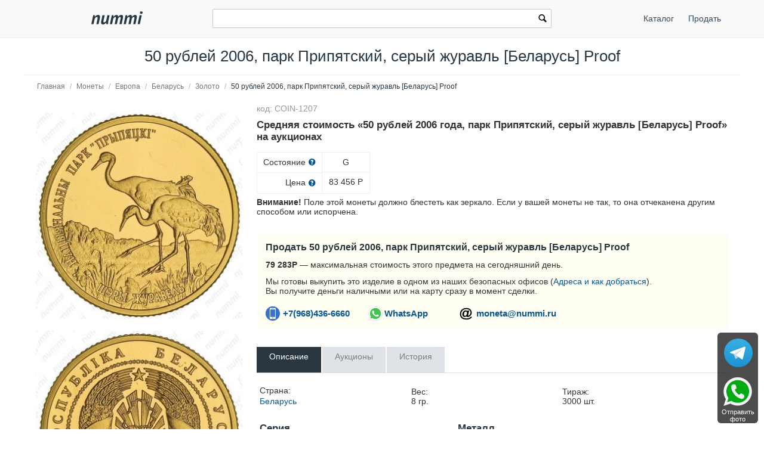

--- FILE ---
content_type: text/html; charset=utf-8
request_url: https://nummi.ru/ceny-monet/evropa/50-rubley-2006-park-pripyatskiy-seryy-zhuravl/
body_size: 22997
content:
<!DOCTYPE html><html lang="ru" dir="ltr" class="" ><head><title>Цена 50 рублей 2006 года, парк Припятский, серый журавль [Беларусь] Proof</title><base href="https://nummi.ru/"><meta http-equiv="Content-Type" content="text/html; charset=utf-8" data-ca-mode=""><meta name="viewport" content="initial-scale=1.0, width=device-width"><meta name="description" content="Максимальная цена на завершённых аукционах: 83456 руб. Стоимость и описание монеты 50 рублей 2006 года, парк Припятский, серый журавль [Беларусь] Proof"><meta name="format-detection" content="telephone=no"><link rel="canonical" href="https://nummi.ru/ceny-monet/evropa/50-rubley-2006-park-pripyatskiy-seryy-zhuravl/"><link href="https://nummi.ru/images/logos/75/favic.svg" rel="shortcut icon" type="image/svg"><link rel="preconnect" href="https://static.nummi.ru/" crossorigin><link rel="dns-prefetch" href="https://static.nummi.ru/" ><style>@font-face{font-display:fallback;font-family:glyphs;font-style:normal;font-weight:400;src:url(https://nummi.ru/design/themes/responsive/media/fonts/glyphs.eot);src:url(https://nummi.ru/design/themes/responsive/media/fonts/glyphs.eot?1593270317#iefix) format("embedded-opentype"),url(https://nummi.ru/design/themes/responsive/media/fonts/glyphs.woff) format("woff"),url(https://nummi.ru/design/themes/responsive/media/fonts/glyphs.ttf) format("truetype"),url(https://nummi.ru/design/themes/responsive/media/fonts/glyphs.svg?1593270317#glyphs) format("svg")} @font-face{font-display:fallback;font-family:'PT Sans';font-style:normal;font-weight:400;src:local('PT Sans'),local(PTSans-Regular),url(//fonts.gcom/s/ptsans/v11/jizaRExUiTo99u79D0aEww.woff) format("woff")} .banner-button{background-position:0 50%;background-repeat:no-repeat;box-sizing:border-box;display:inline-block;font-size:15px;font-weight:600;margin-top:5px;min-width:150px;padding:10px 15px;padding-left:29px} .banner-button.email{background-image:url(https://nummi.ru/images/email-48.png);background-size:24px} .banner-button.phone{background-image:url(https://nummi.ru/images/phone-48.png);background-size:24px} .banner-button.whatsapp{background-image:url(https://nummi.ru/images/whatsapp-48.png);background-size:28px} .checkbox,.radio,input[type=checkbox],input[type=radio]{box-sizing:border-box;margin:-4px 6px 0 0;padding:0;vertical-align:middle} .clearfix:after{clear:both;clear:both} .clearfix:after,.clearfix:before,.container-fluid:after,.container-fluid:before,.row-fluid:after,.row-fluid:before,.ty-menu__items:after,.ty-menu__items:before{content:"";display:table;line-height:0;width:100%} .cm-hint{color:#737373} .container-fluid .ty-footer-grid__full-width{padding-left:15px;padding-right:15px} .container-fluid.header{border-bottom:1px solid #f0f0f0;margin-bottom:10px;padding:15px 0;text-align:center} .container-fluid.header h1,body{margin:0} .container-fluid:after,.row-fluid:after{clear:both} .content-grid.full-width{margin:0;max-width:100%;padding:0} .filter-subcats h4,h4{margin-bottom:5px} .hidden{display:none;visibility:visible} .icon-image,.ty-icon-arrow-down,.ty-icon-arrow-down-left,.ty-icon-arrow-down-right,.ty-icon-arrow-left,.ty-icon-arrow-right,.ty-icon-arrow-up,.ty-icon-arrow-up-left,.ty-icon-arrow-up-right,.ty-icon-article-alt,.ty-icon-back,.ty-icon-ban-circle,.ty-icon-basket,.ty-icon-bubble,.ty-icon-calendar,.ty-icon-cancel,.ty-icon-cancel-circle,.ty-icon-cart,.ty-icon-chart-bar,.ty-icon-chat,.ty-icon-cog,.ty-icon-courier,.ty-icon-cw,.ty-icon-d-arrow,.ty-icon-doc-text,.ty-icon-docs,.ty-icon-down-dir,.ty-icon-down-micro,.ty-icon-down-open,.ty-icon-download,.ty-icon-edit,.ty-icon-eye-close,.ty-icon-eye-open,.ty-icon-facebook,.ty-icon-feed,.ty-icon-file,.ty-icon-flight,.ty-icon-folder,.ty-icon-folder-open,.ty-icon-gift,.ty-icon-handler,.ty-icon-heart,.ty-icon-help-circle,.ty-icon-image,.ty-icon-instagram,.ty-icon-left-circle,.ty-icon-left-dir,.ty-icon-left-open,.ty-icon-left-open-thin,.ty-icon-live-edit,.ty-icon-location-arrow,.ty-icon-lock,.ty-icon-mail,.ty-icon-minus-circle,.ty-icon-ok,.ty-icon-plus,.ty-icon-plus-circle,.ty-icon-pointer,.ty-icon-popup,.ty-icon-print,.ty-icon-products-multicolumns,.ty-icon-products-without-options,.ty-icon-refresh,.ty-icon-right-circle,.ty-icon-right-dir,.ty-icon-right-open,.ty-icon-right-open-thin,.ty-icon-right-thin,.ty-icon-search,.ty-icon-shipping,.ty-icon-short-list,.ty-icon-square,.ty-icon-star,.ty-icon-star-empty,.ty-icon-star-half,.ty-icon-target,.ty-icon-th-list,.ty-icon-trashcan,.ty-icon-twitter,.ty-icon-up-dir,.ty-icon-up-micro,.ty-icon-up-open,.ty-icon-upload,.ty-icon-user,.ty-icon-wrench,.ty-icon-youtube,.ty-icon-zoom-in,.ty-icon-zoom-out{-webkit-font-smoothing:antialiased;font-family:glyphs;font-style:normal;font-variant:normal;font-weight:400;line-height:1;speak:none;text-transform:none} .is-hover-menu .ty-menu__item-link,.is-hover-menu.ty-menu__item-active .ty-menu__item-link,.no-touch .ty-menu__item:hover .ty-menu__item-link{background:0 0;color:#27b700} .is-hover-menu .ty-menu__submenu-items,.no-touch .ty-menu__item:hover .ty-menu__submenu-items,footer,header{display:block} .no-touch .ty-text-links__a:hover,.ty-menu__submenu-items .ty-menu__submenu-link:hover,a:hover{color:#27b700} .notification-container{min-width:300px;position:fixed;right:40px;top:0;width:40%;z-index:1022} .row-fluid .span11{width:68.085106382979%} .row-fluid .span13{width:80.851063829787%} .row-fluid .span3{width:17.021276595745%} .row-fluid .span4{width:23.404255319149%} .row-fluid .span5{width:29.787234042553%} .row-fluid .span8{width:48.936170212766%} .row-fluid [class*=span]:first-child,.ty-text-links .ty-level-0{margin-left:0} .row-fluid,.row-fluid .span16{width:100%} .section-container{border-top:1px solid #f0f0f0;padding-bottom:25px;padding-top:25px;position:relative} .sticky-contacts{background:RGBA(0,0,0,.7);border-radius:6px;bottom:10px;display:inline;position:fixed;right:10px;text-align:center;width:68px} .sticky-contacts .banner-button{background-repeat:no-repeat;font-size:11px;font-weight:400;margin:0;min-width:55px;padding:57px 0 0} .sticky-contacts .banner-button.whatsapp{background-image:url(https://nummi.ru/images/whatsapp-192.png);background-position:50% 5px;background-size:48px;color:#fff} .sticky-contacts .banner-button.telegram{background-image:url(https://nummi.ru/images/telegram.svg);background-size: 48px;background-position: 50% 10px;color: #fff} .top-logo{margin-top:0;padding:2px 0 7px} .sticky-contacts .banner-button.phone{background-image:url(https://nummi.ru/images/phone-192.png);background-position:50% 5px;background-size:48px;color:#fff} .top-logo{margin-top:0;padding:2px 0 7px} .touchevents body{cursor:pointer} .touchevents.mouseevents body{cursor:initial} .ty-ajax-loading-box{-moz-border-radius:5px;-webkit-border-radius:5px;background:url(https://nummi.ru/design/themes/responsive/media/images/icons/ajax_loader.svg) no-repeat 10px 10px #0d0d0d;border-radius:5px;display:none;left:50%;margin-left:-26px;margin-top:-26px;min-height:52px;opacity:.8;overflow:visible;padding:0;position:fixed;right:50%;top:50%;width:52px;z-index:100001} .ty-ajax-overlay{bottom:0;display:none;left:0;position:fixed;right:0;top:0;z-index:10000} .ty-breadcrumbs{color:#fff;padding:0 105px 10px 0;position:relative} .ty-breadcrumbs__a{color:#757575;display:inline-block} .ty-breadcrumbs__a,.ty-breadcrumbs__arrow,.ty-breadcrumbs__current{padding:2px} .ty-breadcrumbs__a,.ty-breadcrumbs__current,.ty-breadcrumbs__slash{font-size:12px} .ty-breadcrumbs__current,.ty-subheader,.ty-wysiwyg-content h3,h1,h2,h3,h4,h5,h6{color:#2a3741} .ty-breadcrumbs__slash{color:#a5afb9;display:inline-block;margin:0 6px;padding:2px 0} .ty-center{text-align:center} .ty-float-right{float:right} .ty-footer-menu__icon-hide,.ty-footer-menu__icon-open{color:#a3aaaf;display:none} .ty-helper-container{background:transparent repeat scroll;position:relative} .ty-icon-down-open:before{content:"\e019"} .ty-icon-search:before{content:"\e029";font-family:inherit} .ty-icon-up-open:before{content:"\e01c"} .ty-logo-container__image{display:inline-block;text-decoration:none} .ty-menu__item{display:block;float:left;padding:0} .ty-menu__item-toggle-active .ty-menu__icon-open{display:none} .ty-menu__item.ty-menu__item-active .ty-menu__item-link{background:0 0;color:#000;display:list-item;font-weight:600;list-style:disc inside} .ty-menu__submenu .ty-menu__submenu-items{padding:10px 0;position:absolute;right:0;z-index:999} .ty-menu__submenu .ty-menu__submenu-items .ty-menu__submenu-item-active a{background:0 0;color:#000;display:list-item;list-style:disc inside;padding:6px} .ty-menu__submenu-item a{display:block;padding:1px 0 5px 15px;width:100%} .ty-menu__submenu-list{margin:0;padding:0} .ty-relative{position:relative} .ty-rub{font:inherit Arial} .ty-search-block{margin:15px 0;position:relative} .ty-search-block form{padding-right:0} .ty-search-magnifier{background:0 0;border:none;color:#000;cursor:pointer;font-size:120%;height:26px;padding:0;position:absolute;right:5px;top:5px;width:20px} .ty-sidebox__title a,.ty-sidebox__title span,.ty-sidebox__title-wrapper{color:#000;font-weight:600;text-transform:none} .ty-sidebox__title-toggle{color:#b4bcc4;cursor:pointer;float:left;font-size:25px;position:absolute;right:0;text-align:center;top:0;visibility:hidden;width:35px;z-index:100} .ty-text-links{margin:0 0 6px} .ty-text-links .ty-text-links .ty-text-links__active .ty-text-links__a,.ty-text-links__active .ty-text-links__a{color:#000;font-weight:600} .ty-text-links:first-child{padding-top:0} .ty-text-links__item{display:block;margin-right:15px;position:relative} .ty-text-links__item.ty-level-1 .ty-text-links__a{color:#0a5692;font-weight:400} .ty-tygh{-moz-box-sizing:border-box;-webkit-box-sizing:border-box;box-sizing:border-box} .ty-wysiwyg-content h1,.ty-wysiwyg-content h2,.ty-wysiwyg-content h3{margin-bottom:10px;margin-top:20px} .ty-wysiwyg-content h3{margin-bottom:0} .ty-wysiwyg-content td,.ty-wysiwyg-content th{padding:5px} .ty-wysiwyg-content ul{list-style-type:disc;padding:0 0 0 20px} .tygh-content .container-fluid{background-color:transparent;padding-bottom:40px} .tygh-footer .ty-footer-grid{background:#fcfcfc;border-top:1px solid #f0f0f0;min-width:none;padding:0;width:auto} .tygh-top-panel{background-color:#f9f9f9;background-image:none;border-bottom:1px solid #f0f0f0;padding:0} [class*=span]{float:left;margin-left:20px;min-height:1px} [class*=ty-icon-]:before{font-family:inherit;font-family:inherit} a{-moz-transition:none;-o-transition:none;-webkit-transition:none;border-bottom:0;color:#0a5692;cursor:pointer;font:400 14px 'PT Sans',sans-serif;outline:0;text-decoration:none;transition:none;transition:none} a:active,a:hover{outline:0} a:focus{outline:thin dotted} b,strong{font-weight:600} body,div,li,p{box-sizing:border-box;color:#333;font:400 14px 'PT Sans',sans-serif} button,html input[type=button],input[type=reset],input[type=submit]{-webkit-appearance:button} button,input{line-height:normal} button,input,select,textarea{font-family:inherit;margin:0} button,select{text-transform:none} form{display:block;margin-top:0} h1{display:block;margin-block-end:.67em;margin-block-start:.67em;margin-inline-end:0;margin-inline-start:0} h1,h2{font:400 26px 'PT Sans',sans-serif;text-decoration:none} h1,h2,h3,h4,h5,h6{margin:0 0 15px} h4 span.ty-sidebox__title-wrapper{font-size:16px} hr{-moz-box-sizing:content-box;border:0;border-bottom:1px solid #edeff1;box-sizing:content-box;display:block;height:0;margin-block-end:.5em;margin-block-start:.5em;margin-inline-end:auto;margin-inline-start:auto;overflow:hidden;unicode-bidi:isolate} html{-ms-text-size-adjust:100%;-webkit-text-size-adjust:100%} img{border:0;font-size:0;height:auto;max-width:100%;vertical-align:middle} input{-webkit-appearance:textfield;-webkit-rtl-ordering:logical;-webkit-writing-mode:horizontal-tb;cursor:text;font:400 13.3333px Arial;letter-spacing:normal;text-align:start;text-indent:0;text-rendering:auto;text-shadow:none;text-transform:none;word-spacing:normal} input.ty-search-block__input{-moz-box-sizing:border-box;-moz-transition:all .2s ease-in-out;-o-transition:all .2s ease-in-out;-webkit-box-sizing:border-box;-webkit-transition:all .2s ease-in-out;border:1px solid #465f73;border-radius:2px;box-sizing:border-box;display:block;font-size:13px;height:33px;padding:7px 30px 7px 10px;transition:all .2s ease-in-out;width:100%} input[type=hidden i]{-webkit-appearance:initial;background-color:initial;border:initial;cursor:default;display:none;padding:initial} input[type=number],input[type=password],input[type=tel],input[type=text]{-moz-box-sizing:border-box;-webkit-appearance:none;-webkit-appearance:none;-webkit-box-sizing:border-box;background:#fff;border-radius:2px;box-sizing:border-box;font-family:'PT Sans',sans-serif;font-style:normal;font-weight:400;height:32px} input[type=number],input[type=password],input[type=tel],input[type=text],select,textarea{-moz-box-sizing:border-box;-webkit-box-sizing:border-box;background:#fff;border:1px solid #c2c9d0;box-sizing:border-box;font:400 14px 'PT Sans',sans-serif;padding:4px 8px} input[type=number]:focus,input[type=password]:focus,input[type=tel]:focus,input[type=text]:focus,textarea:focus{-moz-transition:border .2s linear 0s;-o-transition:border .2s linear 0s;-webkit-transition:border .2s linear 0s;border-color:#0a5692;outline:0;transition:border .2s linear 0s} li{list-style:none;margin:0;padding:2px 0;text-indent:0} p{margin:0;padding:6px 0} ul{box-sizing:border-box;display:block;list-style:none;margin:0;padding:0} ul ul{margin-block-end:0;margin-block-start:0} @media print { .ty-footer-menu div{display:none} } *{-webkit-tap-highlight-color:transparent} .cm-hint{color:#737373} .container-fluid{margin:0 auto;max-width:1200px;min-width:280px;padding-left:20px;padding-right:20px} .container-fluid .ty-footer-grid__full-width{padding-left:15px;padding-right:15px} .container-fluid:after,.container-fluid:before,.row-fluid:after,.row-fluid:before,.ty-menu__items:after,.ty-menu__items:before{content:"";display:table;line-height:0;width:100%} .container-fluid:after,.row-fluid:after,.ty-menu__items:after{clear:both} .desktop-filters .ty-horizontal-product-filters-dropdown__content,.ty-menu__submenu .ty-menu__submenu-items{background-color:#fff;border:1px solid #d3d3d3;box-shadow:0 0 5px rgba(0,0,0,.25);min-width:220px;overflow:hidden;padding-top:10px;position:absolute;z-index:999} .menu-top-right{float:right} .top-logo{margin-top:0;padding:2px 0 7px} .ty-accordion .ui-accordion-header{-moz-user-select:none;-ms-user-select:none;-o-user-select:none;-webkit-user-select:none;background:#e5ebec;background-image:none;border:0;border-radius:0;color:#7c7e80;cursor:pointer;font:400 14px 'PT Sans',sans-serif;margin-top:5px;padding:8px 12px;position:relative;text-decoration:none;user-select:none} .ty-accordion .ui-accordion-header-icon{background:none;overflow:visible;position:absolute;right:10px;text-indent:0;top:5px} .ty-accordion .ui-accordion-header-icon:before{-moz-osx-font-smoothing:grayscale;-webkit-font-smoothing:antialiased;content:"\e019";font:400 25px/1 glyphs;speak:none;text-transform:none} .ty-accordion .ui-accordion-header.ui-state-active{background:#bdc3c7;color:#fff} .ty-center{text-align:center} .ty-float-left{float:left} .ty-footer-general__body{margin:10px 0 20px} .ty-footer-general__header{color:#333;cursor:pointer;font-size:19px;font-weight:400;margin-bottom:0;padding-top:20px;position:relative} .ty-footer-menu{color:#9ba1a7} .ty-footer-menu__icon-hide,.ty-footer-menu__icon-open{color:#a3aaaf;display:none} .ty-icon-down-open,.ty-icon-search,.ty-icon-short-list,.ty-icon-up-open{-webkit-font-smoothing:antialiased;font-family:glyphs;font-style:normal;font-variant:normal;font-weight:400;line-height:1;speak:none;text-transform:none} .ty-icon-down-open:before{content:"\e019"} .ty-icon-search:before{content:"\e029"} .ty-icon-short-list:before{content:"\e022"} .ty-icon-up-open:before,.ty-accordion .ui-accordion-header.ui-state-active .ui-accordion-header-icon:before{content:"\e01c"} .ty-logo-container__image{display:inline-block;text-decoration:none} .ty-menu__item .ty-menu__item-link{-moz-box-sizing:border-box;-webkit-box-sizing:border-box;box-sizing:border-box;color:#34495e;cursor:pointer;display:block;margin-top:9px;min-height:46px;padding:13px 20px;position:relative} .ty-menu__item-active a.ty-menu__item-link{color:#000;font-weight:600} .ty-menu__item.ty-menu__item-active .ty-menu__item-link{background:0 0;display:list-item;list-style:disc inside} .ty-menu__items{background:0 0;position:relative} .ty-menu__submenu{left:0;left:0;padding-left:10px} .ty-menu__submenu-item-header{border-bottom:none;margin-bottom:0;min-height:15px} .ty-menu__submenu-item-header .ty-menu__submenu-link{color:#0a5692;display:block;font-weight:700;padding:8px 0 8px 15px;width:100%} .ty-menu__submenu-item-header-active .ty-menu__submenu-link{color:#000;display:list-item;list-style:disc outside} .ty-menu__submenu-items{display:none} .ty-menu__submenu-items .ty-menu__submenu-item{margin-bottom:5px padding:0} .ty-menu__submenu-items .ty-menu__submenu-link:hover,a:hover{color:#27b700} .ty-menu__submenu-items .ty-top-mine__submenu-col{display:inline-block;margin:0;min-width:139px;vertical-align:top;width:100%} .ty-menu__submenu-items .ty-top-mine__submenu-col:last-child{margin-right:1px} .ty-relative{position:relative} .ty-search-block{margin:15px 0;position:relative} .ty-search-block__input:focus{background-color:#fff;border:1px solid #0a5692;outline:0} .ty-search-magnifier{background:0 0;border:none;color:#000;cursor:pointer;font-size:120%;height:26px;padding:0;position:absolute;right:5px;top:5px;width:20px} .ty-text-links .ty-level-1{margin-left:10px} .ty-text-links:first-child{padding-top:0} .ty-wysiwyg-content{word-wrap:break-word} .tygh-footer{min-height:36px} .tygh-footer .container-fluid{max-width:100%;padding:0;width:auto} .tygh-footer .ty-footer-grid__full-width{float:none;width:auto} .ui-icon{display:block;height:16px;width:16px} .visible-phone{display:none!important} .visible-phone.menu-top-right{position:absolute;right:0;top:8px} [class*=ty-icon-]:before{font-family:inherit} a:hover{color:#073a62} button{-webkit-appearance:button;cursor:pointer;text-transform:none} button,input{font-family:inherit;font-size:100%;line-height:normal;margin:0} button::-moz-focus-inner,input::-moz-focus-inner{border:0;padding:0} div.ty-menu__submenu{padding-left:10px;padding-left:10px} h2{color:#333;font:400 26px 'PT Sans',sans-serif;margin:0 0 15px;text-decoration:none} img{font-size:0;font-size:0;height:auto;height:auto;max-width:100%;max-width:100%;vertical-align:middle;vertical-align:middle} input.ty-search-block__input{-moz-box-sizing:border-box;-moz-transition:all .2s ease-in-out;-o-transition:all .2s ease-in-out;-webkit-box-sizing:border-box;-webkit-transition:all .2s ease-in-out;border:1px solid #465f73;border-radius:2px;box-sizing:border-box;display:block;font-size:13px;height:33px;padding:7px 30px 7px 10px;transition:all .2s ease-in-out;width:100%} input[type=text]{-moz-box-sizing:border-box;-webkit-appearance:none;-webkit-box-sizing:border-box;background:#fff;border:1px solid #c2c9d0;border-radius:0;border-radius:2px;box-sizing:border-box;font:400 14px 'PT Sans',sans-serif;height:32px;padding:4px 8px} input[type=text]:focus{-moz-transition:border .2s linear 0s;-o-transition:border .2s linear 0s;-webkit-transition:border .2s linear 0s;border-color:#0a5692;outline:0;transition:border .2s linear 0s} p{margin:0;padding:6px 0} ul{list-style:none;margin:0;padding:0} @media (max-width:979px) { .ty-footer-menu{padding:0 10px} } @media (min-width:768px) and (max-width:979px) { .row-fluid .span11{width:68.085106382979%} .row-fluid .span3{width:17.021276595745%} .row-fluid .span4{width:23.404255319149%} .row-fluid .span5{width:29.787234042553%} .row-fluid .span8{width:48.936170212766%} .row-fluid [class*=span]{-moz-box-sizing:border-box;-webkit-box-sizing:border-box;box-sizing:border-box;display:block;float:left;margin-left:1.3774104683196%} .row-fluid [class*=span]:first-child{margin-left:0} .row-fluid,.row-fluid .span16{width:100%} .row-fluid:after{clear:both;clear:both} .row-fluid:after,.row-fluid:before{content:"";display:table;line-height:0;width:100%} .screen--sm-large .top-grid .span12{width:58%} .ty-footer-general__body{display:block!important} .ty-menu__item .ty-menu__item-link{padding:14px 12px} .ty-top-mine__submenu-col:nth-child(4n){margin-right:0} [class*=span]{float:left;margin-left:10px;min-height:1px} } .tooltip{-moz-border-radius:3px;-webkit-border-radius:3px;background:rgba(0,0,0,0.8);border-radius:3px;color:#fff;display:none;filter:alpha(opacity=100);font-weight:400;max-width:200px;opacity:1;padding:9px;text-align:left;z-index:10000} .tooltip-arrow{border-color:transparent transparent rgba(0,0,0,0.8);border-style:solid;border-width:0 0 10px 10px;display:block;height:0;position:absolute;right:3px;top:-10px;width:0} .tooltip.right{padding:9px;text-align:left!important} @media (max-width:380px) { .container-fluid.header h1{font-size:27px} .ty-logo-container{padding:15px 0} } @media (max-width:250px) { .top-logo{float:none;margin:0 auto;width:100%} } @media (max-width:767px) { .cm-combination.open .ty-footer-menu__icon-hide,.ty-footer-menu__icon-up-open,.ty-top-mine__submenu-col .ty-menu__icon-open.ty-icon-down-open,.ty-menu__submenu-items .ty-menu__item-toggle-active .ty-menu__icon-hide{display:inline-block} .hidden-phone,.menu-top-right .ty-menu__menu-btn.visible-phone,.ty-menu__item-toggle-active .ty-icon-down-open{display:none!important} .homepage-menu.menu-top-right{right:0} .menu-top-right{padding-top:9px} .menu-top-right .ty-menu__icon-hide,.menu-top-right .ty-menu__icon-open{float:right;padding-right:12px} .menu-top-right .ty-menu__item{border:none;display:inline-block} .menu-top-right .ty-menu__item .ty-menu__item-link{margin-top:0;text-align:center} .menu-top-right .ty-menu__item .ty-menu__item-toggle-active{background:RGBA(0,0,0,.05)} .menu-top-right .ty-menu__item-toggle{color:transparent;height:46px;width:100%} .menu-top-right .ty-menu__submenu .ty-menu__submenu-item-header .ty-menu__submenu-link{padding:13px 20px} .menu-top-right .ty-menu__submenu .ty-menu__submenu-items .ty-menu__submenu-item .ty-menu__submenu-link{padding:12px 12px 12px 0} .menu-top-right div.ty-menu__submenu,.ty-menu__submenu .ty-menu__submenu-items{padding:0} .row-fluid{width:100%} .row-fluid [class*=span],[class*=span]{-moz-box-sizing:border-box;-webkit-box-sizing:border-box;box-sizing:border-box;display:block;float:none;margin-left:0;width:100%} .top-logo{float:left} .top-logo-grid{margin:0;padding:0} .top-logo-grid:after{clear:both} .top-logo-grid:after,.top-logo-grid:before{content:"";display:table;line-height:0;width:100%} .ty-breadcrumbs{padding-right:0} .ty-footer-general__body{display:none;margin:0} .ty-footer-general__body .ty-text-links__item{border-bottom:1px solid #edeff1;margin-bottom:0;padding:15px 0;padding-left:20px} .ty-footer-general__header{border-bottom:1px solid #dadcde;color:#333;font-weight:400;padding:15px 30px 15px 0} .ty-footer-grid__full-width .ty-float-left{float:none} .ty-footer-menu__icon-hide,.ty-footer-menu__icon-open{color:#bfbfbf;cursor:pointer;display:inline-block;font-size:40px;position:absolute;right:0;top:12px} .ty-icon-short-list{padding-right:4px} .ty-logo-container{margin:0;text-align:center} .ty-menu__icon-hide,.ty-menu__icon-open{line-height:46px} .ty-menu__item{border-bottom:1px solid #293a4a;display:none;float:none;margin-right:0;padding:0;position:relative} .ty-menu__item .ty-menu__item-link{position:static} .ty-menu__item-toggle{cursor:pointer;font-size:35px;position:absolute;right:0;text-align:center;top:0;z-index:100} .ty-menu__item-toggle:hover{color:#fff} .ty-menu__item:last-child,.ty-menu__menu-btn{border-bottom:0;box-shadow:none} .ty-menu__items .ty-menu__items-show{border-bottom:0;display:block!important} .ty-menu__items .ty-menu__submenu .ty-top-mine__submenu-col .ty-menu__item-toggle{color:#bfbfbf} .ty-menu__submenu .ty-menu__submenu-item-header .ty-menu__submenu-link{display:block;padding:13px 40px} .ty-menu__submenu .ty-menu__submenu-items .ty-menu__submenu-item{border-bottom:1px solid #d8d8d8;margin:0;padding-left:15px} .ty-menu__submenu .ty-menu__submenu-items .ty-menu__submenu-item .ty-menu__submenu-link{display:block;padding:12px 30px 12px 40px} .ty-menu__submenu .ty-menu__submenu-items .ty-menu__submenu-item-active a{background:0 0;color:#000} .ty-menu__submenu .ty-top-mine__submenu-col{display:block;margin:0;padding:0;position:relative} .ty-menu__submenu .ty-top-mine__submenu-col .ty-menu__submenu-item{padding:0;padding-left:35px;position:relative} .ty-menu__submenu .ty-top-mine__submenu-col .ty-menu__submenu-item-header{-moz-box-sizing:border-box;-webkit-box-sizing:border-box;border-bottom:1px solid #d8d8d8;box-sizing:border-box;margin:0;min-height:45px;padding-bottom:0;text-transform:uppercase} .ty-menu__submenu .ty-top-mine__submenu-col .ty-menu__submenu-item-header-active{background:#e0e0e0} .ty-menu__submenu-items{background:#ededed;position:static} .ty-search-block{margin:0 0 10px} .ty-top-mine__submenu-col .ty-menu__icon-hide,.ty-top-mine__submenu-col .ty-menu__icon-down-open,.cm-combination .ty-footer-menu__icon-hide,.ty-footer-menu__icon-up-open,.cm-combination.open .ty-footer-menu__icon-open.ty-icon-down-open,.ty-menu__icon-hide,.menu-top-right .ty-icon-down-open,.ty-menu__icon-hide,.ty-menu__item:hover .ty-menu__submenu-items,.ty-menu__submenu .ty-top-mine__submenu-col .ty-menu__submenu-list,.ty-menu__item-toggle-active .ty-menu__icon-hide{display:none} .visible-phone{display:inherit!important} } @media (min-width:1224px) { .row-fluid [class*=span]{-moz-box-sizing:border-box;-webkit-box-sizing:border-box;box-sizing:border-box;display:block;float:left;margin-left:2.1276595744681%} .row-fluid [class*=span]:first-child{margin-left:0} .row-fluid,.row-fluid .span16{width:100%} .row-fluid:after{clear:both} .row-fluid:after,.row-fluid:before{content:"";display:table;line-height:0;width:100%} .top-logo-grid{margin:0;padding:0} .ty-footer-general__body{display:block!important} .ty-footer-general__body,.ty-footer-menu__items{display:block!important;margin:10px 0 20px} } @media (min-width:768px) { .ty-menu__item{display:block!important} .ty-menu__item .ty-menu__item-link{padding:14px 12px} .ty-menu__item.ty-menu__menu-btn,.ty-menu__menu-btn,.visible-phone{display:none!important} .ty-top-mine__submenu-col:nth-child(4n){margin-right:0} .visible-desktop{display:inherit!important} } .live-search-box{display:block;position:absolute;top:32px;z-index:200;outline:0;border-right:1px solid #ccc;border-bottom:1px solid #ccc;border-left:1px solid #ccc;background-color:#fcfcfc;background-image:none;box-shadow:none;width:100%;min-width:400px;-o-box-sizing:border-box;-ie-box-sizing:border-box;-moz-box-sizing:border-box;-webkit-box-sizing:border-box;box-sizing:border-box}.live-search-box .ty-no-items{margin-bottom:0}.live-image-container{margin-right:10px;display:block;float:left}.live-info-container{display:block;margin-left:60px}.live-product-name{display:block;overflow:hidden;text-overflow:ellipsis;text-align:left;color:#666}.live-product-price{display:block}.live-product-code{display:block}.live-item-li{padding:5px 10px 5px 10px}.live-item-li:hover{background-color:#f7f7f7}.live-item-li a{text-decoration:none}.live-match-higthlight{font-weight:700;color:#000}.live-bottom-buttons{text-align:center;padding:10px;margin-top:5px;border-top:1px #c8c8c8 solid}.live-left-bottom-buttom,.live-right-bottom-buttom{display:none;float:left;min-height:15px}.live-left-bottom-buttom{text-align:left;width:28%}.live-middle-bottom-buttom{text-align:left;width:44%}.live-right-bottom-buttom{text-align:right;width:28%}.live-search-box</style><style>.ty-logo-container{margin-top:2px;padding:15px;position: relative;} .ar_description ul.coin-list,.coin-list ul{list-style-type:none;padding:0} .ar_description_wrap{padding-bottom:15px} .au-cell{border:1px solid #f0f0f0;display:table-cell;margin-bottom:10px;min-width:80px;text-align:center} .au-cell div{line-height:22px;padding:5px 10px} .au-row{display:table-row} .au-sostoyanie{border-bottom:1px solid #f0f0f0} .au-table{border-collapse:collapse;display:table} .auc-descr-cell span,.auc-descr-cell strong{display:block} .auc-descr-cell strong{font-size:16px} .auction-prices-summary h2{font-size:17px;font-weight:600} .coin-list .coin-sublist{float:left;font-weight:600;padding:5px 30px 15px 5px} .coin-string{background:#f9f9f9;color:#000;display:block;margin:2px 0 5px;padding:2px 3px} .content-description{line-height:1.4} .easyzoom{display:inline-block;position:relative;*display:inline;*zoom:1} .easyzoom img{vertical-align:bottom;vertical-align:bottom} .easyzoom--adjacent .easyzoom-flyout{height:100%;left:100%;margin-left:20px;top:0;width:100%} .easyzoom--overlay .easyzoom-flyout{height:100%;left:0;top:0;width:100%} .easyzoom-flyout{background:#FFF;overflow:hidden;position:absolute;z-index:100} .easyzoom-notice{background:#FFF;box-shadow:0 0 10px #888;left:50%;line-height:2em;margin:-1em 0 0 -5em;position:absolute;text-align:center;top:50%;width:10em;z-index:150} .easyzoom.is-error img{cursor:not-allowed} .easyzoom.is-loading img{cursor:progress} .easyzoom.is-ready img{cursor:crosshair} .object-container{overflow:auto;overflow:auto;padding:10px 20px 0} .owl-buttons{color:#56636f} .owl-carousel .owl-item{float:left;min-height:32px} .owl-carousel .owl-wrapper{-webkit-transform:translate3d(0px,0px,0px);align-content:center;display:none;display:flex!important;position:relative} .owl-carousel .owl-wrapper-outer{overflow:hidden;position:relative;width:100%} .owl-controls{-moz-user-select:none;-ms-user-select:none;-o-user-select:none;-webkit-tap-highlight-color:rgba(0,0,0,0);-webkit-user-select:none;user-select:none} .owl-controls .owl-page,.owl-controls .owl-buttons div{cursor:pointer} .product-auctions{table-layout:fixed} .product-auctions .auc-price-cell{font-size:15px;padding-top:8px;text-align:left;vertical-align:top;width:100px} .product-auctions .auction-link{color:#aaa;display:block;font-size:12px;max-width:50%;overflow:hidden;padding:3px 0;text-overflow:ellipsis;white-space:nowrap} .sell-yours{background:#fffef2;border-bottom:1px solid #f9f9f9;border-top:1px solid #f9f9f9;margin-top:25px;padding:10px 0 5px 15px} .sell-yours h3{margin:0;padding-bottom:6px} .single-line{display:block;max-width:100%;overflow:hidden;text-overflow:ellipsis;white-space:nowrap} .swiper-button-next,.swiper-button-prev{align-items:center;display:flex;height:var(--swiper-navigation-size);justify-content:center;margin-top:calc(-1 * var(--swiper-navigation-size)/ 2);position:absolute;top:50%;width:calc(var(--swiper-navigation-size)/ 44 * 27);z-index:10} .swiper-button-next,.swiper-container-rtl .swiper-button-prev{left:auto;right:10px} .swiper-button-next.swiper-button-disabled,.swiper-button-prev.swiper-button-disabled{cursor:auto;opacity:.35;pointer-events:none} .swiper-button-next:after,.swiper-button-prev:after{text-transform:none!important} .swiper-button-prev,.swiper-container-rtl .swiper-button-next{left:10px;right:auto} .swiper-container{list-style:none;margin-left:auto;margin-right:auto;overflow:hidden;padding:0;position:relative;z-index:1} .swiper-container .swiper-notification{left:0;opacity:0;pointer-events:none;position:absolute;top:0;z-index:-1000} .swiper-slide{flex-shrink:0;position:relative;transition-property:transform} .swiper-wrapper{box-sizing:content-box;display:flex;height:100%;position:relative;transition-property:transform;width:100%;z-index:1} .ty-column7{display:inline-block;margin-right:-.25em;vertical-align:top;width:14.285714285714%} .ty-compare-checkbox,.ty-grid-list__price .ty-features-list{display:none} .ty-grid-list__image{background:#fff;min-height:50px;padding:18px 0;position:relative;text-align:center} .ty-grid-list__item{border:1px solid transparent;padding:10px 10px 25px;position:relative} .ty-grid-list__item--overlay:hover{border-color:#acbdcd} .ty-grid-list__item-name .product-title{color:#0a5692;display:block;overflow:hidden;text-overflow:ellipsis;white-space:nowrap} .ty-grid-list__item:hover .ty-icon-left-circle,.ty-grid-list__item:hover .ty-icon-right-circle{visibility:visible} .ty-grid-list__price .au-list-prices,.ty-grid-list__no-price .au-list-prices{color:#8c8c8c;display:block;font-size:12px;text-align:center} .ty-grid-list__price .au-list-prices-wrap{float:none} .ty-icon-help-circle:before{content:"\e010"} .ty-icon-left-circle:before{content:"\e00e";content:\e00e} .ty-icon-right-circle:before{content:"\e00f";content:\e00f} .ty-image-zoom__flyout{border:1px solid #edeff1;border:1px solid;box-shadow:0 0 8px #edeff1;box-shadow:0 0 8px;opacity:0;opacity:0;transition:opacity var(--image-zoom-animation-time);transition:opacity var(--image-zoom-animation-time)} .ty-image-zoom__flyout img{max-width:unset} .ty-image-zoom__flyout--visible{opacity:1} .ty-image-zoom__wrapper{display:inline} .ty-previewer{-ms-flex-align:center;-webkit-box-align:center;align-items:center;display:-webkit-box;display:-ms-flexbox;display:flex;height:100%;justify-items:center;padding:10px 0;position:relative} .ty-product-block{display:table;margin:5px 0 30px;margin-top:5px;position:relative;table-layout:fixed;width:100%} .ty-product-block__img-wrapper{float:left;margin-right:0;max-width:100%;min-height:auto;min-width:auto;padding:0 0 10px;position:relative} .ty-product-block__img-wrapper img,.ty-center-block{margin:0 auto} .ty-product-block__sku{color:#989898;padding:5px 0 10px} .ty-product-feature{display:inline-block;padding:6px 1% 6px 0;width:32%} .ty-product-feature .ty-product-feature__multiple{list-style:none;padding-left:0} .ty-product-feature .ty-product-feature__multiple-item{list-style:none} .ty-product-feature-group{margin-bottom:10px;width:auto} .ty-product-feature-group .ty-product-feature{display:block;width:100%} .ty-product-feature-group .ty-subheader,.ty-wysiwyg-content h3{font-size:17px} .ty-product-feature__label{width:120px} .ty-product-feature__value{margin:0;max-width:500px} .ty-product-img{position:relative} .ty-product-switcher{padding:0 24px;position:absolute;right:0;top:3px;display:none} .ty-product-switcher span{color:#d0d6db;float:left;font-size:85%;padding:2px} .ty-product-switcher__a{cursor:pointer;display:inline-block;font-size:18px;padding:0;position:absolute;top:-2px} .ty-product-switcher__a-left{float:left;left:0} .ty-product-switcher__a-right{float:right;right:0} .ty-product-switcher__icon{color:#465f73} .ty-swiper-previewer:focus,.ty-swiper-previewer__button-prev.swiper-button-prev:focus,.ty-swiper-previewer__button-next.swiper-button-next:focus {outline:none} .ty-swiper-previewer{align-items:center;display:flex!important;height:calc(100% - 48px - 2 * 10px)!important;justify-content:center} .ty-swiper-previewer__button-prev.swiper-button-prev:hover,.ty-swiper-previewer__button-next.swiper-button-next:hover {opacity:.75} .ty-swiper-previewer__button-next.swiper-button-next:after{content:'\e01f'} .ty-swiper-previewer__button-prev.swiper-button-prev,.ty-swiper-previewer__button-next.swiper-button-next{color:#fff;cursor:pointer;outline:none} .ty-swiper-previewer__button-prev.swiper-button-prev:after{content:'\e020'} .ty-swiper-previewer__button-prev.swiper-button-prev:after,.ty-swiper-previewer__button-next.swiper-button-next:after{font-family:glyphs;font-size:60px} .ty-swiper-previewer__container{height:100%;margin:0 auto;max-width:100%;width:100%} .ty-swiper-previewer__dialog{height:100vh!important;left:0!important;margin-bottom:0!important;max-width:100vw!important;position:fixed;top:0!important;width:100vw!important} .ty-swiper-previewer__dialog .ui-dialog-titlebar.ui-widget-header{background:none;border:none} .ty-swiper-previewer__img {max-height:100%;max-width:calc(100% - 2 * 45px - 2 * 10px)} .ty-swiper-previewer__dialog .ui-dialog-titlebar.ui-widget-header .ui-icon-closethick{color:#fff;font-size:20px;height:20px;width:20px} .ty-swiper-previewer__img{max-height:100%;max-width:calc(100% - 2 * 45px - 2 * 10px)} .ty-swiper-previewer__object-container{background:none;height:100%!important;padding:0;width:100%} .ty-swiper-previewer__slide.swiper-slide{-ms-flex-align:center;-ms-flex-pack:center;-webkit-align-items:center;-webkit-justify-content:center;align-items:center;display:-ms-flexbox;display:-webkit-flex;display:flex;height:100%;justify-content:center;width:100%} .ty-tabs{border-bottom:1px solid #d9dde1;margin-top:30px;vertical-align:bottom} .ty-tabs__a,.ty-tabs .subtab a{color:#7c7e80;display:block;height:33px;padding:8px 21px 2px 18px;text-decoration:none} .ty-tabs__content{padding:15px 5px} .ty-tabs__item,.ty-tabs .subtab{-moz-transition:all 200ms;-o-transition:all 200ms;-webkit-transition:all 200ms;background:#dfe2e6;border-radius:0;cursor:pointer;float:left;margin:2px 2px 0 0;padding:0 0 0 3px;position:relative;transition:all 200ms;vertical-align:bottom;white-space:nowrap} .ty-tabs__item.active .ty-tabs__a{color:#fff} .ty-tabs__item.active,.ty-tabs .subtab.active{background:#2a3741} .ty-tabs__list{vertical-align:bottom} .ty-thumbs-wrapper .ty-icon-left-circle{left:3px} .ty-thumbs-wrapper .ty-icon-left-circle,.ty-thumbs-wrapper .ty-icon-right-circle{-moz-user-select:none;-ms-user-select:none;-o-user-select:none;-webkit-user-select:none;cursor:pointer;font-size:20px;height:20px;margin-top:-10px;position:absolute;top:50%;user-select:none;visibility:hidden;width:20px} .ty-thumbs-wrapper .ty-icon-right-circle{right:3px} .ty-tooltip-block{cursor:pointer;vertical-align:middle} .ty-wysiwyg-content h1,.ty-wysiwyg-content h2,.ty-wysiwyg-content h3{margin-bottom:10px;margin-top:20px} .ty-wysiwyg-content h3{margin-bottom:0} .ui-dialog .ui-dialog-content {-moz-border-radius:0 0 5px 5px;-moz-box-shadow:none;-webkit-border-radius:0 0 5px 5px;-webkit-box-shadow:none;background:none;border:0;border-radius:0 0 5px 5px;box-shadow:none;min-height:120px!important;overflow:auto;overflow:visible;padding:.5em 1em;padding:0;position:relative} .ui-button{cursor:pointer;display:inline-block;margin-right:.1em;overflow:visible;padding:0;position:relative;text-align:center;vertical-align:middle} .ui-button .ui-button-text{display:block;line-height:normal} .ui-button-icon-only .ui-button-text,.ui-button-icons-only .ui-button-text{padding:.4em;text-indent:-9999999px} .ui-dialog .ui-dialog-content{background:none;border:0;min-height:120px!important;overflow:visible;padding:0;position:relative} .ui-dialog .ui-dialog-titlebar{padding:13px 20px 10px;position:relative} .ui-dialog .ui-dialog-titlebar {-moz-border-radius:0;-webkit-border-radius:0;background:#f6f7f8;border:none;border-bottom:1px solid #d0d6db;border-radius:0;padding:.4em 1em;padding:13px 20px 10px;position:relative} .ui-dialog .ui-dialog-title {float:left;margin:.1em 0;overflow:hidden;text-overflow:ellipsis;white-space:nowrap;width:90%} .ui-dialog .ui-dialog-titlebar-close{height:20px;margin:-10px 0 0;padding:0;position:absolute;right:13px;top:27px;width:21px;z-index:99999} .ui-dialog-content {display:block!important;overflow:visible} .ui-front {z-index:100} .ui-helper-clearfix{min-height:0} .ui-helper-clearfix:after {clear:both} .ui-widget .ui-widget{font-size:1em} .ui-widget-content.ui-dialog{border:none;overflow:hidden;padding:0} .ui-icon {background-position:16px 16px;background-repeat:no-repeat;display:block;height:16px;overflow:hidden;text-indent:-99999px;width:16px} .ui-widget-header .ui-icon-closethick{-webkit-font-smoothing:antialiased;background:none;font:13px/1 glyphs;margin:-10px 0 0 -10px;opacity:.7;speak:none;text-indent:0} .ui-widget-header .ui-icon-closethick:before{-webkit-font-smoothing:antialiased;content:"\e009";font-family:glyphs;speak:none} .ui-widget-header .ui-state-default{background:none;border:0;outline:none} .ui-widget-overlay{background:url(../../../../../../../../design/themes/responsive/media/images/picker_bg_outside.png?1593270317) repeat-x 0 -100% scroll #000;filter:alpha(opacity=70);height:100%;left:0;margin:0;opacity:.7;overflow:hidden;padding:0;position:fixed;top:0;width:100%} div.ui-dialog .ui-dialog-title{color:#2c3e50;float:left;font-size:18px;font-weight:400;margin:0;overflow:hidden;padding-right:20px;text-overflow:ellipsis;white-space:nowrap;width:auto} svg:not(:root){overflow:hidden} .ty-product-switcher__a.disabled .ty-product-switcher__icon {color:#d3d3d3} .ty-product-list{border:1px solid #f0f0f0;margin-top:-1px;padding:10px 0 10px 10px} .ty-product-list .au-list-prices-wrap{padding:2px 0} .ty-product-list .ty-features-list span{display:block;padding:2px 0} .ty-product-list__content{overflow:hidden;padding:0 10px} .ty-product-list__image{float:left;position:relative} .ty-product-list__info{overflow-x:auto;overflow-y:hidden} .ty-product-list__item-name .product-title{font-size:130%} .content-description h2 {margin-bottom: 5px} @media (min-width: 1224px) { .ar_description{display:table-cell;padding:0 15px 0 0;width:50%} .ar_description_wrap{display:table} .g_description{display:table-row} .ty-product-feature-group{float:left;max-width:48%;min-width:40%;padding-right:1%;vertical-align:top} .ty-product-list .au-list-price{font-size:15px} .ty-product-list .au-list-prices-wrap{float:right} .ty-product-list .ty-features-list{float:left;max-width:70%;padding:0 15px 0 0} .ty-product-list__info{margin-right:5%} } @media (min-width:768px) { .ty-product-block__img-wrapper{width:350px} .ty-product-feature-group {float: left;max-width: 48%;min-width: 40%;padding-right: 1%;vertical-align: top} .ty-product-list__image .image-reload{display:block;height:150px;width:150px} } @media (min-width:768px) and (max-width:979px) { .au-cell {display: block;float: left} } @media (max-width:767px) { .ty-product-block__img-wrapper{width:100%;float:none} .ty-product-switcher{display: none} .au-table{display: flex;flex-direction: column;width: 100%} .au-row {display: table;width:100%} .au-cell {display: table-row;} .au-cell div {display: inline-block;min-width: 80px;box-sizing: content-box} .au-cell div:first-child{border-right: 1px solid #f0f0f0} .au-sostoyanie {border:none} .au-sostoyanie {text-align: right} .au-price {text-align: left} .ty-product-list__image{margin:0 0 15px} } @media screen and (max-width: 480px) { .ty-product-list__image{float:none;margin-bottom:25px;margin-right:0;text-align:center} } @media (max-width: 380px) { .ty-product-list{padding:10px 0} }</style></head> <body><div class="ty-tygh " id="tygh_container"> <div id="ajax_overlay" class="ty-ajax-overlay"></div> <div id="ajax_loading_box" class="ty-ajax-loading-box"></div> <div class="cm-notification-container notification-container"> </div> <div class="ty-helper-container " id="tygh_main_container"> <header> <div class="tygh-top-panel clearfix"> <div class="container-fluid top-grid"> <div class="row-fluid"> <div class="span4 top-logo-grid ty-relative" > <div class="top-logo ty-center "> <div class="ty-logo-container"> <a href="https://nummi.ru/" title=""> <img class="ty-pict ty-logo-container__image cm-image" loading="lazy" id="det_img_898935269" src="https://nummi.ru/images/logos/75/nummi-logo.svg" width="86" height="22" alt="" title=""/> </a> </div> </div> </div> <div class="span8 search-header" > <!--fpc_exclude_49_289--><!--fpc_exclude_49_289--> <div class=" cp-live-search-" > <div class="ty-search-block"> <form action="https://nummi.ru/" name="search_form" method="get"> <input type="hidden" name="match" value="all"> <input type="hidden" name="subcats" value="Y"> <input type="hidden" name="pcode_from_q" value="Y"> <input type="hidden" name="pshort" value="Y"> <input type="hidden" name="pfull" value="Y"> <input type="hidden" name="pname" value="Y"> <input type="hidden" name="pkeywords" value="Y"> <input type="hidden" name="search_performed" value="Y"> <div id="live_reload_box"> <input type="hidden" class="search_input" name="search_id" value=""> </div> <input type="text" name="q" value="" id="search_input" title="" class="ty-search-block__input cm-hint"><button title="Найти" class="ty-search-magnifier" type="submit"><i class="ty-icon-search"></i></button> <input type="hidden" name="dispatch" value="products.search"> <input type="hidden" name="security_hash" class="cm-no-hide-input" value="cb6436c080160e7ee5b365bf4ca11dce"></form> </div> </div> <!--end_fpc_exclude_49_289--><!--end_fpc_exclude_49_289--> </div> <div class="span4 menu-top-right-wrap" > <div class="menu-top-right hidden-phone "> <ul class="ty-menu__items cm-responsive-menu"> <li class="ty-menu__item ty-menu__menu-btn visible-phone"> <a class="ty-menu__item-link"> <i class="ty-icon-short-list"></i> <span>Меню</span> </a> </li> <li class="ty-menu__item cm-menu-item-responsive"> <a class="ty-menu__item-toggle visible-phone cm-responsive-menu-toggle"> <i class="ty-menu__icon-open ty-icon-down-open"></i> <i class="ty-menu__icon-hide ty-icon-up-open"></i> </a> <a class="ty-menu__item-link" > Каталог </a> <div class="ty-menu__submenu" id="topmenu_116_d41d8cd98f00b204e9800998ecf8427e"> <ul class="ty-menu__submenu-items cm-responsive-menu-submenu"> <li class="ty-top-mine__submenu-col"> <div class="ty-menu__submenu-item-header"> <a href="/ceny-monet/" class="ty-menu__submenu-link" >Монеты</a> </div> <a class="ty-menu__item-toggle visible-phone cm-responsive-menu-toggle"> <i class="ty-menu__icon-open ty-icon-down-open"></i> <i class="ty-menu__icon-hide ty-icon-up-open"></i> </a> <div class="ty-menu__submenu"> <ul class="ty-menu__submenu-list cm-responsive-menu-submenu"> <li class="ty-menu__submenu-item"> <a href="/ceny-monet/carskaya-rossiya/" class="ty-menu__submenu-link" >Царские монеты</a> </li> <li class="ty-menu__submenu-item"> <a href="/ceny-monet/sssr/" class="ty-menu__submenu-link" >Монеты СССР</a> </li> <li class="ty-menu__submenu-item"> <a href="/ceny-monet/sovremennaya-rossiya/" class="ty-menu__submenu-link" >Монеты России</a> </li> <li class="ty-menu__submenu-item"> <a href="/ceny-monet/inostrannye-monety/" class="ty-menu__submenu-link" >Монеты мира</a> </li> <li class="ty-menu__submenu-item"> <a href="/ceny-monet/nabory-monet/" class="ty-menu__submenu-link" >Наборы монет</a> </li> </ul> </div> </li> <li class="ty-top-mine__submenu-col"> <div class="ty-menu__submenu-item-header"> <a href="/znachki-sssr/" class="ty-menu__submenu-link" >Значки СССР</a> </div> <div class="ty-menu__submenu"> <ul class="ty-menu__submenu-list cm-responsive-menu-submenu"> </ul> </div> </li> <li class="ty-top-mine__submenu-col"> <div class="ty-menu__submenu-item-header"> <a href="/banknoty/" class="ty-menu__submenu-link" >Купюры</a> </div> <div class="ty-menu__submenu"> <ul class="ty-menu__submenu-list cm-responsive-menu-submenu"> </ul> </div> </li> <li class="ty-top-mine__submenu-col"> <div class="ty-menu__submenu-item-header"> <a href="/medali/" class="ty-menu__submenu-link" >Медали</a> </div> <div class="ty-menu__submenu"> <ul class="ty-menu__submenu-list cm-responsive-menu-submenu"> </ul> </div> </li> <li class="ty-top-mine__submenu-col"> <div class="ty-menu__submenu-item-header"> <a href="/zhetony/" class="ty-menu__submenu-link" >Жетоны</a> </div> <div class="ty-menu__submenu"> <ul class="ty-menu__submenu-list cm-responsive-menu-submenu"> </ul> </div> </li> <li class="ty-top-mine__submenu-col"> <div class="ty-menu__submenu-item-header"> <a href="/kleimo/" class="ty-menu__submenu-link" >Клейма</a> </div> <div class="ty-menu__submenu"> <ul class="ty-menu__submenu-list cm-responsive-menu-submenu"> </ul> </div> </li> </ul> </div> </li> <li class="ty-menu__item cm-menu-item-responsive"> <a class="ty-menu__item-toggle visible-phone cm-responsive-menu-toggle"> <i class="ty-menu__icon-open ty-icon-down-open"></i> <i class="ty-menu__icon-hide ty-icon-up-open"></i> </a> <a class="ty-menu__item-link" > Продать </a> <div class="ty-menu__submenu" id="topmenu_116_d41d8cd98f00b204e9800998ecf8427e"> <ul class="ty-menu__submenu-items cm-responsive-menu-submenu"> <li class="ty-top-mine__submenu-col"> <div class="ty-menu__submenu-item-header"> <a href="/prodat-monety/" class="ty-menu__submenu-link" >Продать монеты</a> </div> <a class="ty-menu__item-toggle visible-phone cm-responsive-menu-toggle"> <i class="ty-menu__icon-open ty-icon-down-open"></i> <i class="ty-menu__icon-hide ty-icon-up-open"></i> </a> <div class="ty-menu__submenu"> <ul class="ty-menu__submenu-list cm-responsive-menu-submenu"> <li class="ty-menu__submenu-item"> <a href="/prodat-zolotye-monety/" class="ty-menu__submenu-link" >Золотые</a> </li> <li class="ty-menu__submenu-item"> <a href="/prodat-serebryanye-monety/" class="ty-menu__submenu-link" >Серебряные</a> </li> <li class="ty-menu__submenu-item"> <a href="/prodat-carskie-monety/" class="ty-menu__submenu-link" >Царские</a> </li> <li class="ty-menu__submenu-item"> <a href="/prodat-monety-sssr/" class="ty-menu__submenu-link" >СССР</a> </li> <li class="ty-menu__submenu-item"> <a href="/prodat-yubileynye-monety/" class="ty-menu__submenu-link" >Юбилейные</a> </li> <li class="ty-menu__submenu-item"> <a href="/prodat-inostrannye-monety/" class="ty-menu__submenu-link" >Иностранные</a> </li> <li class="ty-menu__submenu-item"> <a href="/prodat-redkie-monety/" class="ty-menu__submenu-link" >Редкие</a> </li> </ul> </div> </li> <li class="ty-top-mine__submenu-col"> <div class="ty-menu__submenu-item-header"> <a href="/prodat-zoloto/" class="ty-menu__submenu-link" >Продать золото</a> </div> <div class="ty-menu__submenu"> <ul class="ty-menu__submenu-list cm-responsive-menu-submenu"> </ul> </div> </li> <li class="ty-top-mine__submenu-col"> <div class="ty-menu__submenu-item-header"> <a href="/prodat-serebro/" class="ty-menu__submenu-link" >Продать серебро</a> </div> <div class="ty-menu__submenu"> <ul class="ty-menu__submenu-list cm-responsive-menu-submenu"> </ul> </div> </li> <li class="ty-top-mine__submenu-col"> <div class="ty-menu__submenu-item-header"> <a href="/prodat-chasy-ru/" class="ty-menu__submenu-link" >Продать часы</a> </div> <div class="ty-menu__submenu"> <ul class="ty-menu__submenu-list cm-responsive-menu-submenu"> </ul> </div> </li> <li class="ty-top-mine__submenu-col"> <div class="ty-menu__submenu-item-header"> <a href="/prodat-ikonu/" class="ty-menu__submenu-link" >Продать икону</a> </div> <div class="ty-menu__submenu"> <ul class="ty-menu__submenu-list cm-responsive-menu-submenu"> </ul> </div> </li> <li class="ty-top-mine__submenu-col"> <div class="ty-menu__submenu-item-header"> <a href="/prodat-znachki-sssr/" class="ty-menu__submenu-link" >Продать значки</a> </div> <div class="ty-menu__submenu"> <ul class="ty-menu__submenu-list cm-responsive-menu-submenu"> </ul> </div> </li> <li class="ty-top-mine__submenu-col"> <div class="ty-menu__submenu-item-header"> <a href="/prodat-kupyury/" class="ty-menu__submenu-link" >Продать купюры</a> </div> <div class="ty-menu__submenu"> <ul class="ty-menu__submenu-list cm-responsive-menu-submenu"> </ul> </div> </li> <li class="ty-top-mine__submenu-col"> <div class="ty-menu__submenu-item-header"> <a href="/prodat-medali-ordena/" class="ty-menu__submenu-link" >Продать медали, ордена</a> </div> <div class="ty-menu__submenu"> <ul class="ty-menu__submenu-list cm-responsive-menu-submenu"> </ul> </div> </li> <li class="ty-top-mine__submenu-col"> <div class="ty-menu__submenu-item-header"> <a href="/prodat-antikvariat/" class="ty-menu__submenu-link" >Продать антиквариат</a> </div> <div class="ty-menu__submenu"> <ul class="ty-menu__submenu-list cm-responsive-menu-submenu"> </ul> </div> </li> </ul> </div> </li> </ul> </div> </div> </div> </div> </div> <div class="container-fluid header"><h1 >50 рублей 2006, парк Припятский, серый журавль [Беларусь] Proof</h1></div></header> <div class="tygh-content clearfix"> <div class="container-fluid content-grid"> <div class="row-fluid"> <div class="span16 breadcrumbs-grid" > <div id="breadcrumbs_10"> <div itemscope="" itemtype="http://schema.org/BreadcrumbList" class="ty-breadcrumbs clearfix"> <span itemprop="itemListElement" itemscope="" itemtype="http://schema.org/ListItem"><a itemprop="item" href="https://nummi.ru/" class="ty-breadcrumbs__a">Главная</a><meta itemprop="position" content="0"><meta itemprop="name" content="Главная"></span><span class="ty-breadcrumbs__slash">/</span><span itemprop="itemListElement" itemscope="" itemtype="http://schema.org/ListItem"><a itemprop="item" href="https://nummi.ru/ceny-monet/" class="ty-breadcrumbs__a">Монеты</a><meta itemprop="position" content="1"><meta itemprop="name" content="Монеты"></span><span class="ty-breadcrumbs__slash">/</span><span itemprop="itemListElement" itemscope="" itemtype="http://schema.org/ListItem"><a itemprop="item" href="https://nummi.ru/ceny-monet/evropa/" class="ty-breadcrumbs__a">Европа</a><meta itemprop="position" content="2"><meta itemprop="name" content="Европа"></span><span class="ty-breadcrumbs__slash">/</span><span itemprop="itemListElement" itemscope="" itemtype="http://schema.org/ListItem"><a itemprop="item" href="https://nummi.ru/ceny-monet/evropa/belarus/" class="ty-breadcrumbs__a">Беларусь</a><meta itemprop="position" content="4"><meta itemprop="name" content="Беларусь"></span><span class="ty-breadcrumbs__slash">/</span><span itemprop="itemListElement" itemscope="" itemtype="http://schema.org/ListItem"><a itemprop="item" href="https://nummi.ru/ceny-monet/evropa/zoloto/" class="ty-breadcrumbs__a">Золото</a><meta itemprop="position" content="5"><meta itemprop="name" content="Золото"></span><span class="ty-breadcrumbs__slash">/</span><span itemprop="itemListElement" itemscope="" itemtype="http://schema.org/ListItem"><span itemprop="item" class="ty-breadcrumbs__current">50 рублей 2006, парк Припятский, серый журавль [Беларусь] Proof</span><meta itemprop="position" content="6"><meta itemprop="name" content="50 рублей 2006, парк Припятский, серый журавль [Беларусь] Proof"></span> </div> </div> </div> </div> <div class="row-fluid"> <div class="span16 main-content-grid" > <div class="row-fluid"> <div class="span16 " > <main role="main"> <section> <div class="ty-mainbox-container clearfix ty-product-block ty-product-detail"> <div class="ty-mainbox-body"> <div class="span5"> <section> <div class="ty-product-block__img-wrapper"> <div class="ty-product-block__img cm-reload-1207" data-ca-previewer="true" id="product_images_1207_update"> <div class="ty-product-img cm-preview-wrapper"> <a id="det_img_link_1207693d5cf64962f_6921" data-ca-image-id="preview[product_images_1207693d5cf64962f]" class="cm-image-previewer cm-previewer ty-previewer" data-ca-image-width="774" data-ca-image-height="774" href="https://nummi.ru/images/detailed/6/50-rubley-2006-park-pripyatskiy-seryy-juravl-6921.jpg" title="50 рублей 2006, парк Припятский, серый журавль"><img class="ty-pict cm-image" loading="lazy" id="det_img_1207693d5cf64962f_6921" src="https://nummi.ru/images/thumbnails/350/350/detailed/6/50-rubley-2006-park-pripyatskiy-seryy-juravl-6921.jpg" alt="50 рублей 2006, парк Припятский, серый журавль" title="50 рублей 2006, парк Припятский, серый журавль"/><svg class="ty-pict__container" aria-hidden="true" width="350" height="350" viewBox="0 0 350 350" style="max-height: 100%; max-width: 100%; position: absolute; top: 0; left: 50%; transform: translateX(-50%); z-index: -1;"><rect fill="transparent" width="350" height="350"></rect></svg> <span class="ty-previewer__icon hidden-phone"></span></a> </div> <div class="ty-product-img cm-preview-wrapper"> <a id="det_img_link_1207693d5cf64962f_6922" data-ca-image-id="preview[product_images_1207693d5cf64962f]" class="cm-image-previewer cm-previewer ty-previewer" data-ca-image-width="780" data-ca-image-height="780" href="https://nummi.ru/images/detailed/6/50-rubley-2006-park-pripyatskiy-seryy-juravl-6922.jpg" title="50 рублей 2006, парк Припятский, серый журавль"><img class="ty-pict cm-image" loading="lazy" id="det_img_1207693d5cf64962f_6922" src="https://nummi.ru/images/thumbnails/350/350/detailed/6/50-rubley-2006-park-pripyatskiy-seryy-juravl-6922.jpg" alt="50 рублей 2006, парк Припятский, серый журавль" title="50 рублей 2006, парк Припятский, серый журавль"/><svg class="ty-pict__container" aria-hidden="true" width="350" height="350" viewBox="0 0 350 350" style="max-height: 100%; max-width: 100%; position: absolute; top: 0; left: 50%; transform: translateX(-50%); z-index: -1;"><rect fill="transparent" width="350" height="350"></rect></svg> <span class="ty-previewer__icon hidden-phone"></span></a> </div> </div> </div> </section> </div> <div class="span11"> <section> <div class="ty-product-block__sku"> код: COIN-1207 </div> <section> <div class="auction-prices-summary"> <h2>Средняя стоимость «50 рублей 2006 года, парк Припятский, серый журавль [Беларусь] Proof» на аукционах</h2> <div class="au-table"> <div class="au-row"> <div class="au-cell"> <div class="au-sostoyanie" style="text-align: right">Состояние <span class="ty-tooltip-block"><a class="cm-tooltip" title="Чем лучше состояние, тем выше цена."><i class="ty-icon-help-circle"></i></a></span></div> <div class="au-price" style="text-align: right">Цена <span class="ty-tooltip-block"><a class="cm-tooltip" title="Владелец получает на руки на 15-30% ниже стоимости продажи на аукционе из-за комиссий и налогов."><i class="ty-icon-help-circle"></i></a></span></div> </div> <div class="au-cell"> <div class="au-sostoyanie">G </div> <div class="au-price"><bdi><span>83&nbsp;456</span>&nbsp;<span class="ty-rub">Р</span></bdi></div> </div> </div> </div> <div class="coin-note"> <p><b>Внимание!</b> Поле этой монеты должно блестеть как зеркало. Если у&nbsp;вашей монеты не&nbsp;так, то&nbsp;она отчеканена другим способом или испорчена.</p> </div> </div> </section> <aside> <div class="sell-yours" itemscope="" itemtype="http://schema.org/LocalBusiness"> <p itemprop="name" style="display:none">Нумми.ру</p> <div itemprop="address" itemscope="" itemtype="http://schema.org/PostalAddress" style="display:none"> <p itemprop="streetAddress">Бутырский Вал, 2</p> <p itemprop="addressCountry">Россия</p> <p itemprop="addressLocality">Москва</p> </div> <img itemprop="image" style="display:none;" src="/images/nummi-itemprop.png"> <div style="display:none"> <time itemprop="openingHours" datetime="Mo-Fr 11:00−19:00, Sa 11:00-17:00"> Режим работы:<br> Пн-Пт c 11.00 до 19.00<br> Сб с 11.00 до 17.00 </time> <p>Можем принять вас в другое время по договорённости.</p> <span itemprop="geo" itemscope="" itemtype="http://schema.org/GeoCoordinates"> <span itemprop="latitude" content="55.777025"></span> <span itemprop="longitude" content="37.585082"></span> </span> </div> <h3>Продать 50 рублей 2006, парк Припятский, серый журавль [Беларусь] Proof</h3> <p><span itemprop="priceRange" content="$$$$$"> <strong>79 283<span class="ty-rub">Р</span></strong>&nbsp;&mdash;&nbsp;максимальная стоимость этого предмета на сегодняшний день. </span></p> <p>Мы готовы выкупить это изделие в одном из наших безопасных офисов (<a href="/kontakty/">Адреса и как добраться</a>).<br> Вы получите деньги наличными или на карту сразу в момент сделки.</p> <a id="phone-card" class="banner-button phone" style="margin-right:10px;" href="tel:+79684366660" onclick="yaCounter47050353.reachGoal('tel'); yaCounter47050353.reachGoal('lead'); yaCounter47050353.reachGoal('lead-product'); return true;"><span itemprop="telephone">+7(968)436-6660</span></a> <a id="whatsapp-card" class="banner-button whatsapp" href="whatsapp://send?phone=79684366660" onclick="yaCounter47050353.reachGoal('whatsapp'); yaCounter47050353.reachGoal('lead'); yaCounter47050353.reachGoal('lead-product'); return true;">WhatsApp</a> <a id="mail-card" class="banner-button email" href="mailto:moneta@nummi.ru" onclick="yaCounter47050353.reachGoal('monetanummi'); yaCounter47050353.reachGoal('lead'); yaCounter47050353.reachGoal('lead-product'); return true;"><span itemprop="email">moneta@nummi.ru</span></a> </div> </aside> </section> <section> <div class="ty-tabs cm-j-tabs clearfix"> <ul class="ty-tabs__list" > <li id="description" class="ty-tabs__item cm-js active"><a class="ty-tabs__a" >Описание</a></li> <li id="product_tab_16" class="ty-tabs__item cm-js"><a class="ty-tabs__a" >Аукционы</a></li> <li id="product_tab_11" class="ty-tabs__item cm-js"><a class="ty-tabs__a" >История</a></li> </ul> </div> <div class="cm-tabs-content ty-tabs__content clearfix" id="tabs_content"> <div id="content_description" class="ty-wysiwyg-content content-description"> <div class="details_features_wrap clearfix"> <div class="ty-product-feature"> <span class="ty-product-feature__label">Страна:</span> <div class="ty-product-feature__value"><ul class="ty-product-feature__multiple"><li class="ty-product-feature__multiple-item"><span class="ty-product-feature__prefix"></span><a href="https://nummi.ru/ceny-monet/evropa/belarus/">Беларусь</a><span class="ty-product-feature__suffix"></span></li></ul></div> </div> <div class="ty-product-feature"> <span class="ty-product-feature__label">Вес:</span> <div class="ty-product-feature__value">8<span class="ty-product-feature__suffix"> гр.</span></div> </div> <div class="ty-product-feature"> <span class="ty-product-feature__label">Тираж:</span> <div class="ty-product-feature__value">3000<span class="ty-product-feature__suffix"> шт.</span></div> </div> <div class="ty-product-feature-group"> <h3 class="ty-subheader"> Серия </h3> <div class="ty-product-feature"> <span class="ty-product-feature__label">Серия:</span> <div class="ty-product-feature__value">Национальные парки и заповедники Беларуси</div> </div> <div class="ty-product-feature"> <span class="ty-product-feature__label">Название:</span> <div class="ty-product-feature__value">национальный парк Припятский - серый журавль</div> </div> <div class="ty-product-feature"> <span class="ty-product-feature__label">Качество выпуска:</span> <div class="ty-product-feature__value">Proof</div> </div> </div> <div class="ty-product-feature-group"> <h3 class="ty-subheader"> Металл </h3> <div class="ty-product-feature"> <span class="ty-product-feature__label">Металл:</span> <div class="ty-product-feature__value"><ul class="ty-product-feature__multiple"><li class="ty-product-feature__multiple-item"><span class="ty-product-feature__prefix"></span><a href="https://nummi.ru/ceny-monet/evropa/zoloto/">Золото</a><span class="ty-product-feature__suffix"></span></li></ul></div> </div> <div class="ty-product-feature"> <span class="ty-product-feature__label">Проба:</span> <div class="ty-product-feature__value">900</div> </div> <div class="ty-product-feature"> <span class="ty-product-feature__label">Обозначение:</span> <div class="ty-product-feature__value"><ul class="ty-product-feature__multiple"><li class="ty-product-feature__multiple-item"><span class="ty-product-feature__prefix"></span>Au<span class="ty-product-feature__suffix"></span></li></ul></div> </div> <div class="ty-product-feature"> <span class="ty-product-feature__label">Вес драг. металла:</span> <div class="ty-product-feature__value">7.2<span class="ty-product-feature__suffix"> гр.</span></div> </div> </div> <div class="ty-product-feature-group"> <h3 class="ty-subheader"> Информация о монете </h3> <div class="ty-product-feature"> <span class="ty-product-feature__label">Номинал:</span> <div class="ty-product-feature__value">50 рублей</div> </div> <div class="ty-product-feature"> <span class="ty-product-feature__label">Денежная единица:</span> <div class="ty-product-feature__value"><ul class="ty-product-feature__multiple"><li class="ty-product-feature__multiple-item"><span class="ty-product-feature__prefix"></span>Рубль<span class="ty-product-feature__suffix"></span></li></ul></div> </div> <div class="ty-product-feature"> <span class="ty-product-feature__label">Ориентация:</span> <div class="ty-product-feature__value">Медальная</div> </div> <div class="ty-product-feature"> <span class="ty-product-feature__label">Художник:</span> <div class="ty-product-feature__value">С. Заскевич (Беларусь)</div> </div> </div> <div class="ty-product-feature-group"> <h3 class="ty-subheader"> Размер </h3> <div class="ty-product-feature"> <span class="ty-product-feature__label">Диаметр:</span> <div class="ty-product-feature__value">21<span class="ty-product-feature__suffix"> мм</span></div> </div> </div> <div class="ty-product-feature-group"> <h3 class="ty-subheader"> Цены аукционов </h3> <div class="ty-product-feature"> <span class="ty-product-feature__label">G:</span> <div class="ty-product-feature__value">83456<span class="ty-product-feature__suffix"> ₽</span></div> </div> </div> </div> </div> <div id="content_product_tab_16" class="ty-wysiwyg-content content-product_tab_16"> <section> <table class="product-auctions" width="100%"> <tr> <td class="auc-price-cell"><bdi><span>17&nbsp;600</span>&nbsp;<span class="ty-rub">Р</span></bdi></td> <td class="auc-descr-cell"><strong class="single-line">Белоруссия. 50 рублей 2006 года. Proof.</strong> <span>Состояние: Proof</span> <span>Стартовая цена: 17100₽</span> <span>09.01.2018</span> <a class="auction-link" target="_blank" rel="noopener nofollow" href="http://www.hermesauction.ru/Go/ShowRes?auction_id=433&amp;yclid=622">http://www.hermesauction.ru/Go/ShowRes?auction_id=433&amp;yclid=622</a> </td> </tr> <tr> <td class="auc-price-cell"><bdi><span>17&nbsp;500</span>&nbsp;<span class="ty-rub">Р</span></bdi></td> <td class="auc-descr-cell"><strong class="single-line">Белоруссия. 50 рублей 2006 года. Proof.</strong> <span>Состояние: Proof</span> <span>Стартовая цена: 17000₽</span> <span>07.11.2017</span> <a class="auction-link" target="_blank" rel="noopener nofollow" href="http://www.hermesauction.ru/Go/ShowRes?auction_id=417&amp;yclid=86">http://www.hermesauction.ru/Go/ShowRes?auction_id=417&amp;yclid=86</a> </td> </tr> <tr> <td class="auc-price-cell"><bdi><span>17&nbsp;550</span>&nbsp;<span class="ty-rub">Р</span></bdi></td> <td class="auc-descr-cell"><strong class="single-line">Белоруссия. 50 рублей 2006 года. Proof.</strong> <span>Состояние: Proof</span> <span>Стартовая цена: 17300₽</span> <span>10.10.2017</span> <a class="auction-link" target="_blank" rel="noopener nofollow" href="http://www.hermesauction.ru/Go/ShowRes?auction_id=409&amp;yclid=198">http://www.hermesauction.ru/Go/ShowRes?auction_id=409&amp;yclid=198</a> </td> </tr> <tr> <td class="auc-price-cell"><bdi><span>18&nbsp;964</span>&nbsp;<span class="ty-rub">Р</span></bdi></td> <td class="auc-descr-cell"><strong class="single-line">50 рублей. Беларусь</strong> <span>Состояние: PF (UNC)</span> <span>09.03.2017</span> <a class="auction-link" target="_blank" rel="noopener nofollow" href="http://www.wolmar.ru/auction/1139/2259029">http://www.wolmar.ru/auction/1139/2259029</a> </td> </tr> <tr> <td class="auc-price-cell"><bdi><span>17&nbsp;230</span>&nbsp;<span class="ty-rub">Р</span></bdi></td> <td class="auc-descr-cell"><strong class="single-line">50 рублей. Беларусь</strong> <span>Состояние: PF (UNC)</span> <span>26.01.2017</span> <a class="auction-link" target="_blank" rel="noopener nofollow" href="http://www.wolmar.ru/auction/1125/2177857">http://www.wolmar.ru/auction/1125/2177857</a> </td> </tr> <tr> <td class="auc-price-cell"><bdi><span>17&nbsp;533</span>&nbsp;<span class="ty-rub">Р</span></bdi></td> <td class="auc-descr-cell"><strong class="single-line">50 рублей. Беларусь</strong> <span>Состояние: PF (UNC)</span> <span>19.01.2017</span> <a class="auction-link" target="_blank" rel="noopener nofollow" href="http://www.wolmar.ru/auction/1122/2160410">http://www.wolmar.ru/auction/1122/2160410</a> </td> </tr> <tr> <td class="auc-price-cell"><bdi><span>20&nbsp;502</span>&nbsp;<span class="ty-rub">Р</span></bdi></td> <td class="auc-descr-cell"><strong class="single-line">50 рублей. Беларусь</strong> <span>Состояние: PF (UNC)</span> <span>24.11.2016</span> <a class="auction-link" target="_blank" rel="noopener nofollow" href="http://www.wolmar.ru/auction/1104/2078785">http://www.wolmar.ru/auction/1104/2078785</a> </td> </tr> <tr> <td class="auc-price-cell"><bdi><span>17&nbsp;837</span>&nbsp;<span class="ty-rub">Р</span></bdi></td> <td class="auc-descr-cell"><strong class="single-line">50 рублей. Беларусь</strong> <span>Состояние: PF (UNC)</span> <span>27.10.2016</span> <a class="auction-link" target="_blank" rel="noopener nofollow" href="http://www.wolmar.ru/auction/1095/2038091">http://www.wolmar.ru/auction/1095/2038091</a> </td> </tr> <tr> <td class="auc-price-cell"><bdi><span>19&nbsp;145</span>&nbsp;<span class="ty-rub">Р</span></bdi></td> <td class="auc-descr-cell"><strong class="single-line">50 рублей. Беларусь</strong> <span>Состояние: PF (UNC)</span> <span>20.10.2016</span> <a class="auction-link" target="_blank" rel="noopener nofollow" href="http://www.wolmar.ru/auction/1092/2031933">http://www.wolmar.ru/auction/1092/2031933</a> </td> </tr> <tr> <td class="auc-price-cell"><bdi><span>18&nbsp;678</span>&nbsp;<span class="ty-rub">Р</span></bdi></td> <td class="auc-descr-cell"><strong class="single-line">50 рублей. Беларусь</strong> <span>Состояние: PF (UNC)</span> <span>20.10.2016</span> <a class="auction-link" target="_blank" rel="noopener nofollow" href="http://www.wolmar.ru/auction/1092/2031939">http://www.wolmar.ru/auction/1092/2031939</a> </td> </tr> <tr> <td class="auc-price-cell"><bdi><span>21&nbsp;566</span>&nbsp;<span class="ty-rub">Р</span></bdi></td> <td class="auc-descr-cell"><strong class="single-line">50 рублей. Беларусь</strong> <span>Состояние: PF (UNC)</span> <span>22.09.2016</span> <a class="auction-link" target="_blank" rel="noopener nofollow" href="http://www.wolmar.ru/auction/1083/1978984">http://www.wolmar.ru/auction/1083/1978984</a> </td> </tr> <tr> <td class="auc-price-cell"><bdi><span>20&nbsp;081</span>&nbsp;<span class="ty-rub">Р</span></bdi></td> <td class="auc-descr-cell"><strong class="single-line">50 рублей. Беларусь</strong> <span>Состояние: PF (UNC)</span> <span>18.08.2016</span> <a class="auction-link" target="_blank" rel="noopener nofollow" href="http://www.wolmar.ru/auction/1072/1940289">http://www.wolmar.ru/auction/1072/1940289</a> </td> </tr> <tr> <td class="auc-price-cell"><bdi><span>18&nbsp;654</span>&nbsp;<span class="ty-rub">Р</span></bdi></td> <td class="auc-descr-cell"><strong class="single-line">50 рублей. Беларусь</strong> <span>Состояние: PF (UNC)</span> <span>21.07.2016</span> <a class="auction-link" target="_blank" rel="noopener nofollow" href="http://www.wolmar.ru/auction/1063/1904201">http://www.wolmar.ru/auction/1063/1904201</a> </td> </tr> <tr> <td class="auc-price-cell"><bdi><span>20&nbsp;253</span>&nbsp;<span class="ty-rub">Р</span></bdi></td> <td class="auc-descr-cell"><strong class="single-line">50 рублей. Беларусь</strong> <span>Состояние: PF (UNC)</span> <span>30.06.2016</span> <a class="auction-link" target="_blank" rel="noopener nofollow" href="http://www.wolmar.ru/auction/1054/1868183">http://www.wolmar.ru/auction/1054/1868183</a> </td> </tr> <tr> <td class="auc-price-cell"><bdi><span>20&nbsp;502</span>&nbsp;<span class="ty-rub">Р</span></bdi></td> <td class="auc-descr-cell"><strong class="single-line">50 рублей. Беларусь</strong> <span>Состояние: PF (UNC)</span> <span>09.06.2016</span> <a class="auction-link" target="_blank" rel="noopener nofollow" href="http://www.wolmar.ru/auction/1047/1839963">http://www.wolmar.ru/auction/1047/1839963</a> </td> </tr> </table> </section> </div> <div id="content_product_tab_12" class="ty-wysiwyg-content content-product_tab_12"> </div> <div id="content_product_tab_13" class="ty-wysiwyg-content content-product_tab_13"> </div> <div id="content_product_tab_14" class="ty-wysiwyg-content content-product_tab_14"> </div> <div id="content_product_tab_11" class="ty-wysiwyg-content content-product_tab_11"> <aside>Чеканка: АО «Монетный двор Польши», Варшава, Польша.</aside> </div> <div id="content_product_tab_15" class="ty-wysiwyg-content content-product_tab_15"> </div> </div> </section> </div> </div> </div> </section> </main> </div> </div> </div> </div> <div class="row-fluid"> <div class="span16 hidden-phone" > <aside> <div class="section-container "> <h4 class="section-title"> <span class="ty-sidebox__title-wrapper hidden-phone">Из той же серии</span> <span class="ty-sidebox__title-wrapper visible-phone">Из той же серии</span> <span class="ty-sidebox__title-toggle visible-phone"> <i class="ty-sidebox__icon-open ty-icon-down-open"></i> <i class="ty-sidebox__icon-hide ty-icon-up-open"></i> </span> </h4> <div class="section-body"> <div class="grid-list"> <div class="ty-column7"> <div class="ty-grid-list__item ty-quick-view-button__wrapper ty-grid-list__item--overlay"><div class="ty-grid-list__image"> <div class="ty-center-block"> <div class="ty-thumbs-wrapper owl-carousel cm-image-gallery" data-ca-items-count="1" data-ca-items-responsive="true" id="icons_1190001189"> <div class="cm-gallery-item cm-item-gallery"> <a href="https://nummi.ru/ceny-monet/evropa/50-rubley-2006-zubr/"> <img class="ty-pict cm-image" loading="lazy" src="https://nummi.ru/images/thumbnails/250/250/detailed/6/50-rubley-2006-zubr-6845.jpg" alt="50 рублей 2006, зубр" title="50 рублей 2006, зубр"/> </a> </div> <div class="cm-gallery-item cm-item-gallery"> <a href="https://nummi.ru/ceny-monet/evropa/50-rubley-2006-zubr/"> <img class="ty-pict lazyOwl cm-image" loading="lazy" data-src="https://nummi.ru/images/thumbnails/250/250/detailed/6/50-rubley-2006-zubr-6846.jpg" alt="50 рублей 2006, зубр" title="50 рублей 2006, зубр"/> </a> </div> <div class="cm-gallery-item cm-item-gallery"> <a href="https://nummi.ru/ceny-monet/evropa/50-rubley-2006-zubr/"> <img class="ty-pict lazyOwl cm-image" loading="lazy" data-src="https://nummi.ru/images/thumbnails/250/250/detailed/6/50-rubley-2006-zubr-6847.jpg" alt="50 рублей 2006, зубр" title="50 рублей 2006, зубр"/> </a> </div> </div> </div> </div><div class="ty-grid-list__item-name"><bdi> <a href="https://nummi.ru/ceny-monet/evropa/50-rubley-2006-zubr/" class="product-title" title="50 рублей 2006, зубр [Беларусь] Proof" >50 рублей 2006, зубр [Беларусь] Proof</a> </bdi></div><div class="grid-list__rating"> </div><div class="ty-grid-list__price "></div> </div></div><div class="ty-column7"> <div class="ty-grid-list__item ty-quick-view-button__wrapper ty-grid-list__item--overlay"><div class="ty-grid-list__image"> <div class="ty-center-block"> <div class="ty-thumbs-wrapper owl-carousel cm-image-gallery" data-ca-items-count="1" data-ca-items-responsive="true" id="icons_1190001228"> <div class="cm-gallery-item cm-item-gallery"> <a href="https://nummi.ru/ceny-monet/evropa/50-rubley-2006-park-narochanskiy-lebedshipun/"> <img class="ty-pict cm-image" loading="lazy" src="https://nummi.ru/images/thumbnails/250/250/detailed/7/50-rubley-2006-park-narochanskiy-lebedshipun-7020.jpg" alt="50 рублей 2006, парк Нарочанский, лебедь–шипун" title="50 рублей 2006, парк Нарочанский, лебедь–шипун"/> </a> </div> <div class="cm-gallery-item cm-item-gallery"> <a href="https://nummi.ru/ceny-monet/evropa/50-rubley-2006-park-narochanskiy-lebedshipun/"> <img class="ty-pict lazyOwl cm-image" loading="lazy" data-src="https://nummi.ru/images/thumbnails/250/250/detailed/7/50-rubley-2006-park-narochanskiy-lebedshipun-7021.jpg" alt="50 рублей 2006, парк Нарочанский, лебедь–шипун" title="50 рублей 2006, парк Нарочанский, лебедь–шипун"/> </a> </div> <div class="cm-gallery-item cm-item-gallery"> <a href="https://nummi.ru/ceny-monet/evropa/50-rubley-2006-park-narochanskiy-lebedshipun/"> <img class="ty-pict lazyOwl cm-image" loading="lazy" data-src="https://nummi.ru/images/thumbnails/250/250/detailed/7/50-rubley-2006-park-narochanskiy-lebedshipun-7022.jpg" alt="50 рублей 2006, парк Нарочанский, лебедь–шипун" title="50 рублей 2006, парк Нарочанский, лебедь–шипун"/> </a> </div> </div> </div> </div><div class="ty-grid-list__item-name"><bdi> <a href="https://nummi.ru/ceny-monet/evropa/50-rubley-2006-park-narochanskiy-lebedshipun/" class="product-title" title="50 рублей 2006, парк Нарочанский, лебедь–шипун [Беларусь] Proof" >50 рублей 2006, парк Нарочанский, лебедь–шипун [Беларусь] Proof</a> </bdi></div><div class="grid-list__rating"> </div><div class="ty-grid-list__price "></div> </div></div><div class="ty-column7"></div><div class="ty-column7"></div><div class="ty-column7"></div><div class="ty-column7"></div><div class="ty-column7"></div> </div> </div> </div> </aside><aside> <div class="section-container "> <h4 class="section-title"> <span class="ty-sidebox__title-wrapper hidden-phone">Того же года</span> <span class="ty-sidebox__title-wrapper visible-phone">Того же года</span> <span class="ty-sidebox__title-toggle visible-phone"> <i class="ty-sidebox__icon-open ty-icon-down-open"></i> <i class="ty-sidebox__icon-hide ty-icon-up-open"></i> </span> </h4> <div class="section-body"> <div class="grid-list"> <div class="ty-column7"> <div class="ty-grid-list__item ty-quick-view-button__wrapper ty-grid-list__item--overlay"><div class="ty-grid-list__image"> <div class="ty-center-block"> <div class="ty-thumbs-wrapper owl-carousel cm-image-gallery" data-ca-items-count="1" data-ca-items-responsive="true" id="icons_13300012599"> <div class="cm-gallery-item cm-item-gallery"> <a href="https://nummi.ru/ceny-monet/evropa/2-grivny-2006-ezh/"> <img class="ty-pict cm-image" loading="lazy" src="https://nummi.ru/images/thumbnails/250/250/detailed/75/2-grivny-2006-ej-75706.jpg" alt="2 гривны 2006, ёж" title="2 гривны 2006, ёж"/> </a> </div> <div class="cm-gallery-item cm-item-gallery"> <a href="https://nummi.ru/ceny-monet/evropa/2-grivny-2006-ezh/"> <img class="ty-pict lazyOwl cm-image" loading="lazy" data-src="https://nummi.ru/images/thumbnails/250/250/detailed/75/2-grivny-2006-ej-75707.jpg" alt="2 гривны 2006, ёж" title="2 гривны 2006, ёж"/> </a> </div> <div class="cm-gallery-item cm-item-gallery"> <a href="https://nummi.ru/ceny-monet/evropa/2-grivny-2006-ezh/"> <img class="ty-pict lazyOwl cm-image" loading="lazy" data-src="https://nummi.ru/images/thumbnails/250/250/detailed/75/2-grivny-2006-ej-75708.jpg" alt="2 гривны 2006, ёж" title="2 гривны 2006, ёж"/> </a> </div> </div> </div> </div><div class="ty-grid-list__item-name"><bdi> <a href="https://nummi.ru/ceny-monet/evropa/2-grivny-2006-ezh/" class="product-title" title="2 гривны 2006, ёж [Украина]" >2 гривны 2006, ёж [Украина]</a> </bdi></div><div class="grid-list__rating"> </div><div class="ty-grid-list__price "></div> </div></div><div class="ty-column7"> <div class="ty-grid-list__item ty-quick-view-button__wrapper ty-grid-list__item--overlay"><div class="ty-grid-list__image"> <div class="ty-center-block"> <div class="ty-thumbs-wrapper owl-carousel cm-image-gallery" data-ca-items-count="1" data-ca-items-responsive="true" id="icons_1330009351"> <div class="cm-gallery-item cm-item-gallery"> <a href="https://nummi.ru/ceny-monet/evropa/50-griven-2006/"> <img class="ty-pict cm-image" loading="lazy" src="https://nummi.ru/images/thumbnails/250/250/detailed/75/50-griven-2006-nestor-letopisec-75326.jpg" alt="50 гривен 2006, Нестор-летописец" title="50 гривен 2006, Нестор-летописец"/> </a> </div> <div class="cm-gallery-item cm-item-gallery"> <a href="https://nummi.ru/ceny-monet/evropa/50-griven-2006/"> <img class="ty-pict lazyOwl cm-image" loading="lazy" data-src="https://nummi.ru/images/thumbnails/250/250/detailed/75/50-griven-2006-nestor-letopisec-75327.jpg" alt="50 гривен 2006, Нестор-летописец" title="50 гривен 2006, Нестор-летописец"/> </a> </div> <div class="cm-gallery-item cm-item-gallery"> <a href="https://nummi.ru/ceny-monet/evropa/50-griven-2006/"> <img class="ty-pict lazyOwl cm-image" loading="lazy" data-src="https://nummi.ru/images/thumbnails/250/250/detailed/75/50-griven-2006-nestor-letopisec-75328.jpg" alt="50 гривен 2006, Нестор-летописец" title="50 гривен 2006, Нестор-летописец"/> </a> </div> </div> </div> </div><div class="ty-grid-list__item-name"><bdi> <a href="https://nummi.ru/ceny-monet/evropa/50-griven-2006/" class="product-title" title="50 гривен 2006, Нестор-летописец [Украина] Proof" >50 гривен 2006, Нестор-летописец [Украина] Proof</a> </bdi></div><div class="grid-list__rating"> </div><div class="ty-grid-list__price "></div> </div></div><div class="ty-column7"> <div class="ty-grid-list__item ty-quick-view-button__wrapper ty-grid-list__item--overlay"><div class="ty-grid-list__image"> <div class="ty-center-block"> <div class="ty-thumbs-wrapper owl-carousel cm-image-gallery" data-ca-items-count="1" data-ca-items-responsive="true" id="icons_1330005071"> <div class="cm-gallery-item cm-item-gallery"> <a href="https://nummi.ru/ceny-monet/evropa/200-rubley-2006-belorusskiy-balet/"> <img class="ty-pict cm-image" loading="lazy" src="https://nummi.ru/images/thumbnails/250/250/detailed/27/200-rubley-2006-belorusskiy-balet-27595.jpg" alt="200 рублей 2006, белорусский балет" title="200 рублей 2006, белорусский балет"/> </a> </div> <div class="cm-gallery-item cm-item-gallery"> <a href="https://nummi.ru/ceny-monet/evropa/200-rubley-2006-belorusskiy-balet/"> <img class="ty-pict lazyOwl cm-image" loading="lazy" data-src="https://nummi.ru/images/thumbnails/250/250/detailed/27/200-rubley-2006-belorusskiy-balet-27596.jpg" alt="200 рублей 2006, белорусский балет" title="200 рублей 2006, белорусский балет"/> </a> </div> <div class="cm-gallery-item cm-item-gallery"> <a href="https://nummi.ru/ceny-monet/evropa/200-rubley-2006-belorusskiy-balet/"> <img class="ty-pict lazyOwl cm-image" loading="lazy" data-src="https://nummi.ru/images/thumbnails/250/250/detailed/27/200-rubley-2006-belorusskiy-balet-27597.jpg" alt="200 рублей 2006, белорусский балет" title="200 рублей 2006, белорусский балет"/> </a> </div> </div> </div> </div><div class="ty-grid-list__item-name"><bdi> <a href="https://nummi.ru/ceny-monet/evropa/200-rubley-2006-belorusskiy-balet/" class="product-title" title="200 рублей 2006, белорусский балет [Беларусь] Proof" >200 рублей 2006, белорусский балет [Беларусь] Proof</a> </bdi></div><div class="grid-list__rating"> </div><div class="ty-grid-list__price "></div> </div></div><div class="ty-column7"> <div class="ty-grid-list__item ty-quick-view-button__wrapper ty-grid-list__item--overlay"><div class="ty-grid-list__image"> <div class="ty-center-block"> <div class="ty-thumbs-wrapper owl-carousel cm-image-gallery" data-ca-items-count="1" data-ca-items-responsive="true" id="icons_1330001189"> <div class="cm-gallery-item cm-item-gallery"> <a href="https://nummi.ru/ceny-monet/evropa/50-rubley-2006-zubr/"> <img class="ty-pict cm-image" loading="lazy" src="https://nummi.ru/images/thumbnails/250/250/detailed/6/50-rubley-2006-zubr-6845.jpg" alt="50 рублей 2006, зубр" title="50 рублей 2006, зубр"/> </a> </div> <div class="cm-gallery-item cm-item-gallery"> <a href="https://nummi.ru/ceny-monet/evropa/50-rubley-2006-zubr/"> <img class="ty-pict lazyOwl cm-image" loading="lazy" data-src="https://nummi.ru/images/thumbnails/250/250/detailed/6/50-rubley-2006-zubr-6846.jpg" alt="50 рублей 2006, зубр" title="50 рублей 2006, зубр"/> </a> </div> <div class="cm-gallery-item cm-item-gallery"> <a href="https://nummi.ru/ceny-monet/evropa/50-rubley-2006-zubr/"> <img class="ty-pict lazyOwl cm-image" loading="lazy" data-src="https://nummi.ru/images/thumbnails/250/250/detailed/6/50-rubley-2006-zubr-6847.jpg" alt="50 рублей 2006, зубр" title="50 рублей 2006, зубр"/> </a> </div> </div> </div> </div><div class="ty-grid-list__item-name"><bdi> <a href="https://nummi.ru/ceny-monet/evropa/50-rubley-2006-zubr/" class="product-title" title="50 рублей 2006, зубр [Беларусь] Proof" >50 рублей 2006, зубр [Беларусь] Proof</a> </bdi></div><div class="grid-list__rating"> </div><div class="ty-grid-list__price "></div> </div></div><div class="ty-column7"> <div class="ty-grid-list__item ty-quick-view-button__wrapper ty-grid-list__item--overlay"><div class="ty-grid-list__image"> <div class="ty-center-block"> <div class="ty-thumbs-wrapper owl-carousel cm-image-gallery" data-ca-items-count="1" data-ca-items-responsive="true" id="icons_1330001228"> <div class="cm-gallery-item cm-item-gallery"> <a href="https://nummi.ru/ceny-monet/evropa/50-rubley-2006-park-narochanskiy-lebedshipun/"> <img class="ty-pict cm-image" loading="lazy" src="https://nummi.ru/images/thumbnails/250/250/detailed/7/50-rubley-2006-park-narochanskiy-lebedshipun-7020.jpg" alt="50 рублей 2006, парк Нарочанский, лебедь–шипун" title="50 рублей 2006, парк Нарочанский, лебедь–шипун"/> </a> </div> <div class="cm-gallery-item cm-item-gallery"> <a href="https://nummi.ru/ceny-monet/evropa/50-rubley-2006-park-narochanskiy-lebedshipun/"> <img class="ty-pict lazyOwl cm-image" loading="lazy" data-src="https://nummi.ru/images/thumbnails/250/250/detailed/7/50-rubley-2006-park-narochanskiy-lebedshipun-7021.jpg" alt="50 рублей 2006, парк Нарочанский, лебедь–шипун" title="50 рублей 2006, парк Нарочанский, лебедь–шипун"/> </a> </div> <div class="cm-gallery-item cm-item-gallery"> <a href="https://nummi.ru/ceny-monet/evropa/50-rubley-2006-park-narochanskiy-lebedshipun/"> <img class="ty-pict lazyOwl cm-image" loading="lazy" data-src="https://nummi.ru/images/thumbnails/250/250/detailed/7/50-rubley-2006-park-narochanskiy-lebedshipun-7022.jpg" alt="50 рублей 2006, парк Нарочанский, лебедь–шипун" title="50 рублей 2006, парк Нарочанский, лебедь–шипун"/> </a> </div> </div> </div> </div><div class="ty-grid-list__item-name"><bdi> <a href="https://nummi.ru/ceny-monet/evropa/50-rubley-2006-park-narochanskiy-lebedshipun/" class="product-title" title="50 рублей 2006, парк Нарочанский, лебедь–шипун [Беларусь] Proof" >50 рублей 2006, парк Нарочанский, лебедь–шипун [Беларусь] Proof</a> </bdi></div><div class="grid-list__rating"> </div><div class="ty-grid-list__price "></div> </div></div><div class="ty-column7"> <div class="ty-grid-list__item ty-quick-view-button__wrapper ty-grid-list__item--overlay"><div class="ty-grid-list__image"> <div class="ty-center-block"> <div class="ty-thumbs-wrapper owl-carousel cm-image-gallery" data-ca-items-count="1" data-ca-items-responsive="true" id="icons_13300012611"> <div class="cm-gallery-item cm-item-gallery"> <a href="https://nummi.ru/ceny-monet/evropa/10-rubley-2006-belorusskiy-balet/"> <img class="ty-pict cm-image" loading="lazy" src="https://nummi.ru/images/thumbnails/250/250/detailed/69/10-rubley-2006-belorusskiy-balet-69833.jpg" alt="10 рублей 2006, белорусский балет" title="10 рублей 2006, белорусский балет"/> </a> </div> <div class="cm-gallery-item cm-item-gallery"> <a href="https://nummi.ru/ceny-monet/evropa/10-rubley-2006-belorusskiy-balet/"> <img class="ty-pict lazyOwl cm-image" loading="lazy" data-src="https://nummi.ru/images/thumbnails/250/250/detailed/69/10-rubley-2006-belorusskiy-balet-69834.jpg" alt="10 рублей 2006, белорусский балет" title="10 рублей 2006, белорусский балет"/> </a> </div> <div class="cm-gallery-item cm-item-gallery"> <a href="https://nummi.ru/ceny-monet/evropa/10-rubley-2006-belorusskiy-balet/"> <img class="ty-pict lazyOwl cm-image" loading="lazy" data-src="https://nummi.ru/images/thumbnails/250/250/detailed/69/10-rubley-2006-belorusskiy-balet-69835.jpg" alt="10 рублей 2006, белорусский балет" title="10 рублей 2006, белорусский балет"/> </a> </div> </div> </div> </div><div class="ty-grid-list__item-name"><bdi> <a href="https://nummi.ru/ceny-monet/evropa/10-rubley-2006-belorusskiy-balet/" class="product-title" title="10 рублей 2006, белорусский балет [Беларусь] Proof" >10 рублей 2006, белорусский балет [Беларусь] Proof</a> </bdi></div><div class="grid-list__rating"> </div><div class="ty-grid-list__price "></div> </div></div><div class="ty-column7"> <div class="ty-grid-list__item ty-quick-view-button__wrapper ty-grid-list__item--overlay"><div class="ty-grid-list__image"> <div class="ty-center-block"> <div class="ty-thumbs-wrapper owl-carousel cm-image-gallery" data-ca-items-count="1" data-ca-items-responsive="true" id="icons_13300012588"> <div class="cm-gallery-item cm-item-gallery"> <a href="https://nummi.ru/ceny-monet/evropa/12-5-evro-2006-korol-leopold-i/"> <img class="ty-pict cm-image" loading="lazy" src="https://nummi.ru/images/thumbnails/250/250/detailed/69/12-5-evro-2006-korol-leopold-i-69768.jpg" alt="12,5 евро 2006, король Леопольд I" title="12,5 евро 2006, король Леопольд I"/> </a> </div> <div class="cm-gallery-item cm-item-gallery"> <a href="https://nummi.ru/ceny-monet/evropa/12-5-evro-2006-korol-leopold-i/"> <img class="ty-pict lazyOwl cm-image" loading="lazy" data-src="https://nummi.ru/images/thumbnails/250/250/detailed/69/12-5-evro-2006-korol-leopold-i-69769.jpg" alt="12,5 евро 2006, король Леопольд I" title="12,5 евро 2006, король Леопольд I"/> </a> </div> <div class="cm-gallery-item cm-item-gallery"> <a href="https://nummi.ru/ceny-monet/evropa/12-5-evro-2006-korol-leopold-i/"> <img class="ty-pict lazyOwl cm-image" loading="lazy" data-src="https://nummi.ru/images/thumbnails/250/250/detailed/69/12-5-evro-2006-korol-leopold-i-69770.jpg" alt="12,5 евро 2006, король Леопольд I" title="12,5 евро 2006, король Леопольд I"/> </a> </div> </div> </div> </div><div class="ty-grid-list__item-name"><bdi> <a href="https://nummi.ru/ceny-monet/evropa/12-5-evro-2006-korol-leopold-i/" class="product-title" title="12,5 евро 2006, король Леопольд I [Бельгия] Proof" >12,5 евро 2006, король Леопольд I [Бельгия] Proof</a> </bdi></div><div class="grid-list__rating"> </div><div class="ty-grid-list__price "></div> </div></div> </div> </div> </div> </aside><aside> <div class="section-container "> <h4 class="section-title"> <span class="ty-sidebox__title-wrapper hidden-phone">Из того же металла</span> <span class="ty-sidebox__title-wrapper visible-phone">Из того же металла</span> <span class="ty-sidebox__title-toggle visible-phone"> <i class="ty-sidebox__icon-open ty-icon-down-open"></i> <i class="ty-sidebox__icon-hide ty-icon-up-open"></i> </span> </h4> <div class="section-body"> <div class="grid-list"> <div class="ty-column7"> <div class="ty-grid-list__item ty-quick-view-button__wrapper ty-grid-list__item--overlay"><div class="ty-grid-list__image"> <div class="ty-center-block"> <div class="ty-thumbs-wrapper owl-carousel cm-image-gallery" data-ca-items-count="1" data-ca-items-responsive="true" id="icons_290001245"> <div class="cm-gallery-item cm-item-gallery"> <a href="https://nummi.ru/ceny-monet/evropa/soveren-1912/"> <img class="ty-pict cm-image" loading="lazy" src="https://nummi.ru/images/thumbnails/250/250/detailed/7/soveren-1912-7100.jpg" alt="соверен 1912" title="соверен 1912"/> </a> </div> <div class="cm-gallery-item cm-item-gallery"> <a href="https://nummi.ru/ceny-monet/evropa/soveren-1912/"> <img class="ty-pict lazyOwl cm-image" loading="lazy" data-src="https://nummi.ru/images/thumbnails/250/250/detailed/7/soveren-1912-7101.jpg" alt="соверен 1912" title="соверен 1912"/> </a> </div> <div class="cm-gallery-item cm-item-gallery"> <a href="https://nummi.ru/ceny-monet/evropa/soveren-1912/"> <img class="ty-pict lazyOwl cm-image" loading="lazy" data-src="https://nummi.ru/images/thumbnails/250/250/detailed/7/soveren-1912-7102.jpg" alt="соверен 1912" title="соверен 1912"/> </a> </div> </div> </div> </div><div class="ty-grid-list__item-name"><bdi> <a href="https://nummi.ru/ceny-monet/evropa/soveren-1912/" class="product-title" title="соверен 1912 [Великобритания]" >соверен 1912 [Великобритания]</a> </bdi></div><div class="grid-list__rating"> </div><div class="ty-grid-list__price "></div> </div></div><div class="ty-column7"> <div class="ty-grid-list__item ty-quick-view-button__wrapper ty-grid-list__item--overlay"><div class="ty-grid-list__image"> <div class="ty-center-block"> <div class="ty-thumbs-wrapper owl-carousel cm-image-gallery" data-ca-items-count="1" data-ca-items-responsive="true" id="icons_2900010433"> <div class="cm-gallery-item cm-item-gallery"> <a href="https://nummi.ru/ceny-monet/evropa/4-dukata-1915/"> <img class="ty-pict cm-image" loading="lazy" src="https://nummi.ru/images/thumbnails/250/250/detailed/57/4-dukata-1915-57452.jpg" alt="4 дуката 1915" title="4 дуката 1915"/> </a> </div> <div class="cm-gallery-item cm-item-gallery"> <a href="https://nummi.ru/ceny-monet/evropa/4-dukata-1915/"> <img class="ty-pict lazyOwl cm-image" loading="lazy" data-src="https://nummi.ru/images/thumbnails/250/250/detailed/57/4-dukata-1915-57453.jpg" alt="4 дуката 1915" title="4 дуката 1915"/> </a> </div> <div class="cm-gallery-item cm-item-gallery"> <a href="https://nummi.ru/ceny-monet/evropa/4-dukata-1915/"> <img class="ty-pict lazyOwl cm-image" loading="lazy" data-src="https://nummi.ru/images/thumbnails/250/250/detailed/57/4-dukata-1915-57454.jpg" alt="4 дуката 1915" title="4 дуката 1915"/> </a> </div> </div> </div> </div><div class="ty-grid-list__item-name"><bdi> <a href="https://nummi.ru/ceny-monet/evropa/4-dukata-1915/" class="product-title" title="4 дуката 1915 [Австрия / Австро-Венгрия]" >4 дуката 1915 [Австрия / Австро-Венгрия]</a> </bdi></div><div class="grid-list__rating"> </div><div class="ty-grid-list__price "></div> </div></div><div class="ty-column7"> <div class="ty-grid-list__item ty-quick-view-button__wrapper ty-grid-list__item--overlay"><div class="ty-grid-list__image"> <div class="ty-center-block"> <div class="ty-thumbs-wrapper owl-carousel cm-image-gallery" data-ca-items-count="1" data-ca-items-responsive="true" id="icons_290002153"> <div class="cm-gallery-item cm-item-gallery"> <a href="https://nummi.ru/ceny-monet/evropa/20-frankov-1812/"> <img class="ty-pict cm-image" loading="lazy" src="https://nummi.ru/images/thumbnails/250/250/detailed/11/20-frankov-1812-11916.jpg" alt="20 франков 1812" title="20 франков 1812"/> </a> </div> <div class="cm-gallery-item cm-item-gallery"> <a href="https://nummi.ru/ceny-monet/evropa/20-frankov-1812/"> <img class="ty-pict lazyOwl cm-image" loading="lazy" data-src="https://nummi.ru/images/thumbnails/250/250/detailed/11/20-frankov-1812-11917.jpg" alt="20 франков 1812" title="20 франков 1812"/> </a> </div> <div class="cm-gallery-item cm-item-gallery"> <a href="https://nummi.ru/ceny-monet/evropa/20-frankov-1812/"> <img class="ty-pict lazyOwl cm-image" loading="lazy" data-src="https://nummi.ru/images/thumbnails/250/250/detailed/11/20-frankov-1812-11918.jpg" alt="20 франков 1812" title="20 франков 1812"/> </a> </div> </div> </div> </div><div class="ty-grid-list__item-name"><bdi> <a href="https://nummi.ru/ceny-monet/evropa/20-frankov-1812/" class="product-title" title="20 франков 1812, Наполеон I, наполеондор [Франция]" >20 франков 1812, Наполеон I, наполеондор [Франция]</a> </bdi></div><div class="grid-list__rating"> </div><div class="ty-grid-list__price "></div> </div></div><div class="ty-column7"> <div class="ty-grid-list__item ty-quick-view-button__wrapper ty-grid-list__item--overlay"><div class="ty-grid-list__image"> <div class="ty-center-block"> <div class="ty-thumbs-wrapper owl-carousel cm-image-gallery" data-ca-items-count="1" data-ca-items-responsive="true" id="icons_290001233"> <div class="cm-gallery-item cm-item-gallery"> <a href="https://nummi.ru/ceny-monet/evropa/soveren-1911/"> <img class="ty-pict cm-image" loading="lazy" src="https://nummi.ru/images/thumbnails/250/250/detailed/7/soveren-1911-7045.jpg" alt="соверен 1911" title="соверен 1911"/> </a> </div> <div class="cm-gallery-item cm-item-gallery"> <a href="https://nummi.ru/ceny-monet/evropa/soveren-1911/"> <img class="ty-pict lazyOwl cm-image" loading="lazy" data-src="https://nummi.ru/images/thumbnails/250/250/detailed/7/soveren-1911-7046.jpg" alt="соверен 1911" title="соверен 1911"/> </a> </div> <div class="cm-gallery-item cm-item-gallery"> <a href="https://nummi.ru/ceny-monet/evropa/soveren-1911/"> <img class="ty-pict lazyOwl cm-image" loading="lazy" data-src="https://nummi.ru/images/thumbnails/250/250/detailed/7/soveren-1911-7047.jpg" alt="соверен 1911" title="соверен 1911"/> </a> </div> </div> </div> </div><div class="ty-grid-list__item-name"><bdi> <a href="https://nummi.ru/ceny-monet/evropa/soveren-1911/" class="product-title" title="соверен 1911 [Великобритания]" >соверен 1911 [Великобритания]</a> </bdi></div><div class="grid-list__rating"> </div><div class="ty-grid-list__price "></div> </div></div><div class="ty-column7"> <div class="ty-grid-list__item ty-quick-view-button__wrapper ty-grid-list__item--overlay"><div class="ty-grid-list__image"> <div class="ty-center-block"> <div class="ty-thumbs-wrapper owl-carousel cm-image-gallery" data-ca-items-count="1" data-ca-items-responsive="true" id="icons_290001262"> <div class="cm-gallery-item cm-item-gallery"> <a href="https://nummi.ru/ceny-monet/evropa/soveren-1918/"> <img class="ty-pict cm-image" loading="lazy" src="https://nummi.ru/images/thumbnails/250/250/detailed/7/soveren-1918-7185.jpg" alt="соверен 1918" title="соверен 1918"/> </a> </div> <div class="cm-gallery-item cm-item-gallery"> <a href="https://nummi.ru/ceny-monet/evropa/soveren-1918/"> <img class="ty-pict lazyOwl cm-image" loading="lazy" data-src="https://nummi.ru/images/thumbnails/250/250/detailed/7/soveren-1918-7186.jpg" alt="соверен 1918" title="соверен 1918"/> </a> </div> <div class="cm-gallery-item cm-item-gallery"> <a href="https://nummi.ru/ceny-monet/evropa/soveren-1918/"> <img class="ty-pict lazyOwl cm-image" loading="lazy" data-src="https://nummi.ru/images/thumbnails/250/250/detailed/7/soveren-1918-7187.jpg" alt="соверен 1918" title="соверен 1918"/> </a> </div> </div> </div> </div><div class="ty-grid-list__item-name"><bdi> <a href="https://nummi.ru/ceny-monet/evropa/soveren-1918/" class="product-title" title="соверен 1918 [Великобритания]" >соверен 1918 [Великобритания]</a> </bdi></div><div class="grid-list__rating"> </div><div class="ty-grid-list__price "></div> </div></div><div class="ty-column7"> <div class="ty-grid-list__item ty-quick-view-button__wrapper ty-grid-list__item--overlay"><div class="ty-grid-list__image"> <div class="ty-center-block"> <div class="ty-thumbs-wrapper owl-carousel cm-image-gallery" data-ca-items-count="1" data-ca-items-responsive="true" id="icons_290004681"> <div class="cm-gallery-item cm-item-gallery"> <a href="https://nummi.ru/ceny-monet/evropa/100-kron-1915/"> <img class="ty-pict cm-image" loading="lazy" src="https://nummi.ru/images/thumbnails/250/250/detailed/25/100-kron-1915-25919.jpg" alt="100 крон 1915" title="100 крон 1915"/> </a> </div> <div class="cm-gallery-item cm-item-gallery"> <a href="https://nummi.ru/ceny-monet/evropa/100-kron-1915/"> <img class="ty-pict lazyOwl cm-image" loading="lazy" data-src="https://nummi.ru/images/thumbnails/250/250/detailed/25/100-kron-1915-25920.jpg" alt="100 крон 1915" title="100 крон 1915"/> </a> </div> <div class="cm-gallery-item cm-item-gallery"> <a href="https://nummi.ru/ceny-monet/evropa/100-kron-1915/"> <img class="ty-pict lazyOwl cm-image" loading="lazy" data-src="https://nummi.ru/images/thumbnails/250/250/detailed/25/100-kron-1915-25921.jpg" alt="100 крон 1915" title="100 крон 1915"/> </a> </div> </div> </div> </div><div class="ty-grid-list__item-name"><bdi> <a href="https://nummi.ru/ceny-monet/evropa/100-kron-1915/" class="product-title" title="100 крон 1915 [Австрия / Австро-Венгрия]" >100 крон 1915 [Австрия / Австро-Венгрия]</a> </bdi></div><div class="grid-list__rating"> </div><div class="ty-grid-list__price "></div> </div></div><div class="ty-column7"> <div class="ty-grid-list__item ty-quick-view-button__wrapper ty-grid-list__item--overlay"><div class="ty-grid-list__image"> <div class="ty-center-block"> <div class="ty-thumbs-wrapper owl-carousel cm-image-gallery" data-ca-items-count="1" data-ca-items-responsive="true" id="icons_290002154"> <div class="cm-gallery-item cm-item-gallery"> <a href="https://nummi.ru/ceny-monet/evropa/8-florinov-20-frankov-1892/"> <img class="ty-pict cm-image" loading="lazy" src="https://nummi.ru/images/thumbnails/250/250/detailed/11/8-florinov-20-frankov-1892-11921.jpg" alt="8 флоринов 20 франков 1892" title="8 флоринов 20 франков 1892"/> </a> </div> <div class="cm-gallery-item cm-item-gallery"> <a href="https://nummi.ru/ceny-monet/evropa/8-florinov-20-frankov-1892/"> <img class="ty-pict lazyOwl cm-image" loading="lazy" data-src="https://nummi.ru/images/thumbnails/250/250/detailed/11/8-florinov-20-frankov-1892-11922.jpg" alt="8 флоринов 20 франков 1892" title="8 флоринов 20 франков 1892"/> </a> </div> <div class="cm-gallery-item cm-item-gallery"> <a href="https://nummi.ru/ceny-monet/evropa/8-florinov-20-frankov-1892/"> <img class="ty-pict lazyOwl cm-image" loading="lazy" data-src="https://nummi.ru/images/thumbnails/250/250/detailed/11/8-florinov-20-frankov-1892-11923.jpg" alt="8 флоринов 20 франков 1892" title="8 флоринов 20 франков 1892"/> </a> </div> </div> </div> </div><div class="ty-grid-list__item-name"><bdi> <a href="https://nummi.ru/ceny-monet/evropa/8-florinov-20-frankov-1892/" class="product-title" title="8 флоринов 20 франков 1892 [Австрия / Австро-Венгрия]" >8 флоринов 20 франков 1892 [Австрия / Австро-Венгрия]</a> </bdi></div><div class="grid-list__rating"> </div><div class="ty-grid-list__price "></div> </div></div> </div> </div> </div> </aside> </div> </div> </div> </div> <footer> <div class="tygh-footer clearfix" id="tygh_footer"> <div class="container-fluid ty-footer-grid"> <div class="row-fluid"> <div class="span16 ty-footer-grid__full-width ty-footer-menu" > <div class="row-fluid"> <div class="span4 " > <div class="ty-footer ty-float-left"> <h2 class="ty-footer-general__header cm-combination" id="sw_footer-general_15"> <span>Каталог</span> <i class="ty-footer-menu__icon-open ty-icon-down-open"></i> <i class="ty-footer-menu__icon-hide ty-icon-up-open"></i> </h2> <div class="ty-footer-general__body" id="footer-general_15"> <ul id="text_links_300" class="ty-text-links"> <li class="ty-text-links__item ty-level-0"> <a class="ty-text-links__a" href="/ceny-monet/" > Цены монет </a> <ul class="ty-text-links"> <li class="ty-text-links__item ty-level-1"> <a class="ty-text-links__a" href="/ceny-monet/carskaya-rossiya/" > Царские монеты </a> </li> <li class="ty-text-links__item ty-level-1"> <a class="ty-text-links__a" href="/ceny-monet/sssr/" > Монеты СССР </a> </li> <li class="ty-text-links__item ty-level-1"> <a class="ty-text-links__a" href="/ceny-monet/sovremennaya-rossiya/" > Монеты России </a> </li> <li class="ty-text-links__item ty-level-1"> <a class="ty-text-links__a" href="/ceny-monet/inostrannye-monety/" > Иностранные монеты </a> </li> </ul> </li> <li class="ty-text-links__item ty-level-0"> <a class="ty-text-links__a" href="/znachki-sssr/" > Цены значков СССР </a> </li> <li class="ty-text-links__item ty-level-0"> <a class="ty-text-links__a" href="/medali/" > Цены медалей </a> </li> <li class="ty-text-links__item ty-level-0"> <a class="ty-text-links__a" href="/banknoty/" > Боны </a> </li> <li class="ty-text-links__item ty-level-0"> <a class="ty-text-links__a" href="/zhetony/" > Цены жетонов </a> </li> <li class="ty-text-links__item ty-level-0"> <a class="ty-text-links__a" href="/prodat-redkie-monety/" > Редкие и ценные монеты </a> </li> <li class="ty-text-links__item ty-level-0"> <a class="ty-text-links__a" href="/kleimo/" > Клейма </a> </li> <li class="ty-text-links__item ty-level-0"> <a class="ty-text-links__a" href="https://nummi.ru/index.php?dispatch=sitemap.view" > Полная карта сайта </a> </li> </ul> </div> </div> </div> <div class="span4 " > <div class="ty-footer ty-float-left"> <h2 class="ty-footer-general__header cm-combination" id="sw_footer-general_121"> <span>Популярные группы монет</span> <i class="ty-footer-menu__icon-open ty-icon-down-open"></i> <i class="ty-footer-menu__icon-hide ty-icon-up-open"></i> </h2> <div class="ty-footer-general__body" id="footer-general_121"> <ul id="text_links_446" class="ty-text-links"> <li class="ty-text-links__item ty-level-0"> <a class="ty-text-links__a" href="/ceny-monet/sovremennaya-rossiya/10-rubley-redkie/" > Редкие 10 рублей России </a> </li> <li class="ty-text-links__item ty-level-0"> <a class="ty-text-links__a" href="/ceny-monet/5-rubley-redkie/" > Редкие 5 рублей </a> </li> <li class="ty-text-links__item ty-level-0"> <a class="ty-text-links__a" href="/ceny-monet/2-kopeyki-redkie/" > Редкие 2 копейки </a> </li> <li class="ty-text-links__item ty-level-0"> <a class="ty-text-links__a" href="/ceny-monet/5-kopeek-redkie/" > Редкие 5 копеек </a> </li> <li class="ty-text-links__item ty-level-0"> <a class="ty-text-links__a" href="/ceny-monet/carskaya-rossiya/zolotye/" > Царские золотые монеты </a> </li> <li class="ty-text-links__item ty-level-0"> <a class="ty-text-links__a" href="/ceny-monet/carskaya-rossiya/10-rublej-1899/" > 10 рублей 1899 года </a> </li> <li class="ty-text-links__item ty-level-0"> <a class="ty-text-links__a" href="/ceny-monet/sssr/zolotye/" > Золотые монеты СССР </a> </li> <li class="ty-text-links__item ty-level-0"> <a class="ty-text-links__a" href="/ceny-monet/sovremennaya-rossiya/serebryanye/" > Серебряные монеты России </a> </li> <li class="ty-text-links__item ty-level-0"> <a class="ty-text-links__a" href="/ceny-monet/sovremennaya-rossiya/sochi-2014/" > Монеты Сочи 2014 </a> </li> <li class="ty-text-links__item ty-level-0"> <a class="ty-text-links__a" href="/ceny-monet/sberbank/" > Монеты Сбербанка </a> </li> </ul> </div> </div> </div> <div class="span3 " > <div class="ty-footer ty-float-left"> <h2 class="ty-footer-general__header cm-combination" id="sw_footer-general_120"> <span>Продать</span> <i class="ty-footer-menu__icon-open ty-icon-down-open"></i> <i class="ty-footer-menu__icon-hide ty-icon-up-open"></i> </h2> <div class="ty-footer-general__body" id="footer-general_120"> <ul id="text_links_445" class="ty-text-links"> <li class="ty-text-links__item ty-level-0"> <a class="ty-text-links__a" href="/prodat-monety/" > Продать монеты </a> </li> <li class="ty-text-links__item ty-level-0"> <a class="ty-text-links__a" href="/prodat-zoloto/" > Продать золото </a> </li> <li class="ty-text-links__item ty-level-0"> <a class="ty-text-links__a" href="/prodat-serebro/" > Продать серебро </a> </li> <li class="ty-text-links__item ty-level-0"> <a class="ty-text-links__a" href="/prodat-ikonu/" > Продать иконы </a> </li> <li class="ty-text-links__item ty-level-0"> <a class="ty-text-links__a" href="/prodat-znachki-sssr/" > Продать значки </a> </li> <li class="ty-text-links__item ty-level-0"> <a class="ty-text-links__a" href="/prodat-kupyury/" > Продать купюры </a> </li> <li class="ty-text-links__item ty-level-0"> <a class="ty-text-links__a" href="/prodat-medali-ordena/" > Продать медали, ордена </a> </li> <li class="ty-text-links__item ty-level-0"> <a class="ty-text-links__a" href="/prodat-antikvariat/" > Продать антиквариат </a> </li> <li class="ty-text-links__item ty-level-0"> <a class="ty-text-links__a" href="/prodat-monety-evro/" > Продать евро </a> </li> </ul> </div> </div> </div> <div class="span5 " > <div class="ty-footer ty-float-left"> <h2 class="ty-footer-general__header cm-combination" id="sw_footer-general_122"> <span>Контакты</span> <i class="ty-footer-menu__icon-open ty-icon-down-open"></i> <i class="ty-footer-menu__icon-hide ty-icon-up-open"></i> </h2> <div class="ty-footer-general__body" id="footer-general_122"><div class="ty-wysiwyg-content" data-ca-live-editor-object-id="0" data-ca-live-editor-object-type=""><div class="side-banner" itemscope="" itemtype="http://schema.org/LocalBusiness"> <div style="display:none;"> <span itemprop="name" style="display:none">Нумми.ру</span> <img itemprop="image" src="/images/nummi-itemprop.png"> <span itemprop="geo" itemscope="" itemtype="http://schema.org/GeoCoordinates"> <span itemprop="latitude" content="55.777025"></span> <span itemprop="longitude" content="37.585082"></span> </span> </div> <div itemprop="address" itemscope="" itemtype="http://schema.org/PostalAddress" style="display:none"> <p itemprop="streetAddress">Бутырский Вал, 2</p> <p itemprop="addressCountry">Россия</p> <p itemprop="addressLocality">Москва</p> </div> <p> <span style="display: flex;padding-bottom: 14px;"><img width="16" height="16" style="height: 16px; width: 16px; padding-right: 5px; display: block;" src="[data-uri]" alt="метро" class="cp-lazy" data-src="[data-uri]">Белорусская</span> <a id="contacts-footer" style="display: block; padding: 0 0 10px 0;" href="/kontakty/">Как добраться?</a> <time itemprop="openingHours" datetime="Mo-Fr 11:00−19:00">Режим работы: <br>Пн-Пт c 11.00 до 19.00 <br>Сб-Вс по договорённости</time> </p> <p>Можем принять вас в другое время по договорённости.</p> <div> <a id="phone-footer" style="display: block; padding: 5px 0;" href="tel:+79684366660" onclick="yaCounter47050353.reachGoal('tel'); yaCounter47050353.reachGoal('lead'); return true;"><span itemprop="telephone">+7(968)436-6660</span></a> <a id="whatsapp-footer" class="whatsapp" style="display: block; padding: 5px 0;" href="https://api.whatsapp.com/send?phone=79684366660" onclick="yaCounter47050353.reachGoal('whatsapp'); yaCounter47050353.reachGoal('lead'); return true;">WhatsApp</a> <a id="mail-footer" style="display: block; padding: 5px 0;" href="mailto:moneta@nummi.ru" onclick="yaCounter47050353.reachGoal('monetanummi'); yaCounter47050353.reachGoal('lead'); return true;"><span itemprop="email">moneta@nummi.ru</span></a></div> </div></div></div> </div> </div> </div> </div> </div> <div class="row-fluid"> <div class="span16 " > <div class="hidden-phone hidden-tablet "> <div class="ty-wysiwyg-content" data-ca-live-editor-object-id="0" data-ca-live-editor-object-type=""><div class="sticky-contacts"> <a id="sticky-tg" class="banner-button telegram" href="tg://resolve?domain=nummi_ru" onclick="yaCounter47050353.reachGoal('lead'); yaCounter47050353.reachGoal('whatsapp'); return true;" target="_blank" rel="noopener">&nbsp;</a> <a id="sticky-whatsapp" class="banner-button whatsapp" href="whatsapp://send?phone=79684366660" onclick="yaCounter47050353.reachGoal('lead'); yaCounter47050353.reachGoal('whatsapp'); return true;" target="_blank" rel="noopener">Отправить фото</a> </div></div> </div> </div> </div> </div> </div> </footer> </div> <noscript><div><img src="//mc.yandex.ru/watch/47050353" style="position:absolute; left:-9999px;" alt=""></div></noscript> </div> <script >if(window.navigator.userAgent.indexOf("Chrome-Lighthouse")!==-1)document.write("<!--");</script> <script  src="/min/index.php?g=js&v=24"></script> <script  src="https://code.jquery.com/jquery-3.5.1.min.js"
integrity="sha256-9/aliU8dGd2tb6OSsuzixeV4y/faTqgFtohetphbbj0="
crossorigin="anonymous"
data-no-defer></script> <script  src="https://code.jquery.com/jquery-migrate-3.3.0.min.js"
integrity="sha256-wZ3vNXakH9k4P00fNGAlbN0PkpKSyhRa76IFy4V1PYE="
crossorigin="anonymous"
data-no-defer></script> <script data-no-defer>if(!window.jQuery){document.write('<script  src="https://nummi.ru/js/lib/jquery/jquery-3.5.1.min.js?ver=1765486063" ><\/script>');document.write('<script  src="https://nummi.ru/js/lib/jquery/jquery-migrate-3.3.0%7D.min.js?ver=1765486063" ><\/script>');}</script> <script  src="https://nummi.ru/var/cache/misc/assets/js/tygh/scripts-6da7dce2683fb67b7eea73638f568190.js?1765486062"></script> <script >(function(_,$){_.tr({cannot_buy:'Невозможно купить этот товар с выбранными вариантами опций',no_products_selected:'Товары не выбраны',error_no_items_selected:'Нет выбранных элементов! Для выполнения этого действия должен быть выбран хотя бы один элемент.',delete_confirmation:'Вы уверены, что хотите удалить выбранные записи?',text_out_of_stock:'Нет в наличии',items:'шт.',text_required_group_product:'Пожалуйста, выберите товар для указанной группы [group_name]',save:'Сохранить',close:'Закрыть',notice:'Оповещение',warning:'Предупреждение',error:'Ошибка',empty:'Пусто',text_are_you_sure_to_proceed:'Вы уверены, что хотите продолжить?',text_invalid_url:'Вы ввели неправильную ссылку',error_validator_email:'Email в поле <b>[field]<\/b> неверен.',error_validator_phone:'Неверный номер телефона в поле <b>[field]<\/b>. Правильный формат: (555) 555-55-55.',error_validator_phone_mask:'Недопустимый номер телефона в поле <b>[field]<\/b>.',error_validator_integer:'Значение поля <b>[field]<\/b> неправильное. Значение должно быть целым числом.',error_validator_multiple:'Поле <b>[field]<\/b> не имеет выбранных параметров.',error_validator_password:'Пароли в полях <b>[field2]<\/b> и <b>[field]<\/b> не совпадают.',error_validator_required:'Поле <b>[field]<\/b> обязательное.',error_validator_zipcode:'Неверный почтовый индекс в поле <b>[field]<\/b>. Правильный формат: [extra].',error_validator_message:'Значение поля <b>[field]<\/b> - неправильно.',text_page_loading:'Загрузка... ваш запрос выполняется, пожалуйста, подождите.',error_ajax:'Ой, произошла ошибка ([error]). Пожалуйста, попробуйте еще раз.',text_changes_not_saved:'Сделанные изменения не были сохранены.',text_data_changed:'Сделанные изменения не были сохранены.Нажмите OK, чтобы продолжить, или Cancel, чтобы остаться на странице.',placing_order:'Идет размещение заказа',file_browser:'Найти файл',browse:'Найти...',more:'Еще',text_no_products_found:'Ничего не найдено',cookie_is_disabled:'Для совершения покупок пожалуйста, <a href=\"http://www.wikihow.com/Enable-Cookies-in-Your-Internet-Web-Browser\" target=\"_blank\">разрешите принимать cookie<\/a> в своем браузере',insert_image:'Добавить изображение',image_url:'URL изображения',loading:'Загрузка...',text_editing_raw:'Редактирование текста',save_raw:'Сохранить',cancel_raw:'Отменить'});$.extend(_,{index_script:'index.php',changes_warning:'N',currencies:{'primary':{'decimals_separator':',','thousands_separator':'&nbsp;','decimals':'0'},'secondary':{'decimals_separator':',','thousands_separator':'&nbsp;','decimals':'0','coefficient':'1.00000'}},default_editor:'_empty',default_previewer:'swiper',current_path:'',current_location:'https://nummi.ru',images_dir:'https://nummi.ru/design/themes/responsive/media/images',notice_displaying_time:5,cart_language:'ru',language_direction:'ltr',default_language:'ru',cart_prices_w_taxes:false,regexp:[],current_url:'https://nummi.ru/ceny-monet/evropa/50-rubley-2006-park-pripyatskiy-seryy-zhuravl/',current_host:'nummi.ru',init_context:'',phone_validation_mode:'international_format',hash_of_available_countries:'bfdebee47398bea28d1506086baee9d7'});$(document).ready(function(){$.runCart('C');});_.security_hash='cb6436c080160e7ee5b365bf4ca11dce';}(Tygh,Tygh.$));</script> <script >var letters_to_start=2;var ls_search_delay=500;var ls_show_ajax_loader=false;</script> <script >(function(_,$,window){window.dataLayerYM=window.dataLayerYM||[];$.ceEvent('one','ce.commoninit',function(){_.yandexMetrika={"goalsSchema":{"engaged_visitor":{"name":"\u0412\u043e\u0432\u043b\u0435\u0447\u0435\u043d\u043d\u044b\u0439 \u043f\u043e\u043b\u044c\u0437\u043e\u0432\u0430\u0442\u0435\u043b\u044c (\u043f\u043e\u0441\u0435\u0442\u0438\u0442\u0435\u043b\u044c \u043f\u0440\u043e\u0441\u043c\u043e\u0442\u0440\u0435\u043b \u0431\u043e\u043b\u0435\u0435 \u043f\u044f\u0442\u0438 \u0441\u0442\u0440\u0430\u043d\u0438\u0446 \u0437\u0430 \u0432\u0438\u0437\u0438\u0442)","type":"number","class":1,"depth":5,"conditions":[],"flag":""},"basket":{"name":"\u0414\u043e\u0431\u0430\u0432\u043b\u0435\u043d\u0438\u0435 \u0432 \u043a\u043e\u0440\u0437\u0438\u043d\u0443 (\u043d\u0430\u0436\u0430\u0442\u0438\u0435 \u043d\u0430 \u043a\u043d\u043e\u043f\u043a\u0443 \u00ab\u0412 \u043a\u043e\u0440\u0437\u0438\u043d\u0443\u00bb)","type":"action","class":1,"flag":"basket","depth":0,"conditions":[{"url":"basket","type":"exact"}]},"order":{"name":"\u0417\u0430\u043a\u0430\u0437 (\u0443\u0441\u043f\u0435\u0448\u043d\u043e\u0435 \u0440\u0430\u0437\u043c\u0435\u0449\u0435\u043d\u0438\u0435 \u0437\u0430\u043a\u0430\u0437\u0430)","type":"action","class":1,"flag":"order","depth":0,"conditions":[{"url":"order","type":"exact"}],"controller":"checkout","mode":"complete"},"wishlist":{"name":"\u0414\u043e\u0431\u0430\u0432\u043b\u0435\u043d\u0438\u0435 \u0432 \u0441\u043f\u0438\u0441\u043e\u043a \u0436\u0435\u043b\u0430\u043d\u0438\u0439 (\u0442\u043e\u0432\u0430\u0440 \u0434\u043e\u0431\u0430\u0432\u043b\u0435\u043d \u0432 \u0441\u043f\u0438\u0441\u043e\u043a \u0436\u0435\u043b\u0430\u043d\u0438\u0439)","type":"action","class":1,"flag":"","depth":0,"conditions":[{"url":"wishlist","type":"exact"}]},"buy_with_one_click_form_opened":{"name":"\u041f\u043e\u043a\u0443\u043f\u043a\u0430 \u0432 \u043e\u0434\u0438\u043d \u043a\u043b\u0438\u043a (\u043d\u0430\u0436\u0430\u0442\u0438\u0435 \u043d\u0430 \u043a\u043d\u043e\u043f\u043a\u0443 \u00ab\u041a\u0443\u043f\u0438\u0442\u044c \u0432 \u043e\u0434\u0438\u043d \u043a\u043b\u0438\u043a\u00bb)","type":"action","class":1,"flag":"","depth":0,"conditions":[{"url":"buy_with_one_click_form_opened","type":"exact"}]},"call_request":{"name":"\u0417\u0430\u044f\u0432\u043a\u0430 \u043d\u0430 \u043e\u0431\u0440\u0430\u0442\u043d\u044b\u0439 \u0437\u0432\u043e\u043d\u043e\u043a (\u043f\u043e\u0441\u0435\u0442\u0438\u0442\u0435\u043b\u044c \u0437\u0430\u043f\u043e\u043b\u043d\u0438\u043b \u0444\u043e\u0440\u043c\u0443 \u043d\u0430 \u043e\u0431\u0440\u0430\u0442\u043d\u044b\u0439 \u0437\u0432\u043e\u043d\u043e\u043a)","type":"action","class":1,"flag":"","depth":0,"conditions":[{"url":"call_request","type":"exact"}]}},"settings":{"id":"47050353","collectedGoals":[],"accurateTrackBounce":true,"trackHash":true},"currentController":"products","currentMode":"view"};$.ceEvent('trigger','ce:yandexMetrika:init');});})(Tygh,Tygh.$,window);</script> <script >(function(_,$){$.ceEvent('on','ce.commoninit',function(context){if(!Modernizr.touchevents){var positionId=3;if('ltr'==='rtl'){positionId=$.ceImageZoom('translateFlyoutPositionToRtl',positionId);}
$('.cm-previewer:not(.cm-previewer-only)',context).each(function(i,elm){$.ceImageZoom('init',$(elm),positionId);});}});})(Tygh,Tygh.$);</script> <script >(function(_,$){$(document).ready(function(){var tabsBlocks={container:null,navi:null,lis:[],blocks:[],init:function(obj){var self=this;this.container=obj;this.navi=$('ul:first',this.container);var lis=$('li',this.navi).toArray();var is_first=true;for(i in lis){var block_id=lis[i].className.match(/cm-block-index-([\w]+)?/gi);if($('.cm-tab-block.'+block_id).length){this.lis[block_id]=$(lis[i]);this.blocks[block_id]=$('.cm-tab-block.'+block_id,this.container);if(is_first){this.lis[block_id].addClass('active');is_first=false;}else{this.blocks[block_id].addClass('hidden');}
$(this.lis[block_id]).on('click',function(){var block_id=this.className.match(/cm-block-index-([\w]+)?/gi);self.switchBlock(block_id);});}else{$(lis[i]).remove();}}},switchBlock:function(indexBlock){$(this.blocks[indexBlock]).removeClass('hidden');for(i in this.lis){if(indexBlock==i){$(this.blocks[i]).removeClass('hidden');$(this.lis[i]).addClass('active');}else{$(this.blocks[i]).addClass('hidden');$(this.lis[i]).removeClass('active');}}}};$('.cm-tabs-blocks').each(function(){var newObject=jQuery.extend(true,{},tabsBlocks);newObject.init($(this));});});}(Tygh,Tygh.$));</script> <script  type="application/ld+json">
 {"@context":"http:\/\/schema.org\/","@type":"http:\/\/schema.org\/Product","name":"50 \u0440\u0443\u0431\u043b\u0435\u0439 2006, \u043f\u0430\u0440\u043a \u041f\u0440\u0438\u043f\u044f\u0442\u0441\u043a\u0438\u0439, \u0441\u0435\u0440\u044b\u0439 \u0436\u0443\u0440\u0430\u0432\u043b\u044c [\u0411\u0435\u043b\u0430\u0440\u0443\u0441\u044c] Proof","sku":"COIN-1207","description":"\u043d\u0430\u0446\u0438\u043e\u043d\u0430\u043b\u044c\u043d\u044b\u0439 \u043f\u0430\u0440\u043a \u041f\u0440\u0438\u043f\u044f\u0442\u0441\u043a\u0438\u0439 - \u0441\u0435\u0440\u044b\u0439 \u0436\u0443\u0440\u0430\u0432\u043b\u044c\u0417\u043e\u043b\u043e\u0442\u043e83&nbsp;456&nbsp;\u20bd ","image":["https:\/\/nummi.ru\/images\/detailed\/6\/50-rubley-2006-park-pripyatskiy-seryy-juravl-6920.jpg","https:\/\/nummi.ru\/images\/detailed\/6\/50-rubley-2006-park-pripyatskiy-seryy-juravl-6921.jpg","https:\/\/nummi.ru\/images\/detailed\/6\/50-rubley-2006-park-pripyatskiy-seryy-juravl-6922.jpg"],"offers":[{"@type":"http:\/\/schema.org\/Offer","availability":"InStock","url":"https:\/\/nummi.ru\/ceny-monet\/evropa\/50-rubley-2006-park-pripyatskiy-seryy-zhuravl\/","price":83456,"priceCurrency":"RUB"}]}
 </script> <script async  src="https://www.googletagmanager.com/gtag/js?id=UA-111384632-1"></script> <script >window.dataLayer=window.dataLayer||[];function gtag(){dataLayer.push(arguments);}
gtag('js',new Date());gtag('config','UA-111384632-1');</script> <script >(function(_,$){$.ceEvent('on','ce.history_load',function(url){if(typeof(gtag)!=='undefined'){gtag('config','UA-111384632-1',{send_page_view:false});gtag('event','page_view',{page_path:url.replace('!',''),send_to:'UA-111384632-1'});}});}(Tygh,Tygh.$));</script> <script >var letters_to_start=2;</script> <script  src="https://nummi.ru/js/tygh/exceptions.js?ver=1765486063"></script> <script  src="https://nummi.ru/js/tygh/previewers/swiper.previewer.js?ver=1765486063"></script> <script  src="https://nummi.ru/js/tygh/product_image_gallery.js?ver=1765486063"></script> <script  src="https://nummi.ru/js/tygh/tabs.js?ver=1765486063"></script> <script async  src="https://www.googletagmanager.com/gtag/js?id=UA-111384632-1"></script> <script >window.dataLayer=window.dataLayer||[];function gtag(){dataLayer.push(arguments);}
gtag('js',new Date());gtag('config','UA-111384632-1');</script> <script >(function(_,$){$.ceEvent('on','ce.history_load',function(url){if(typeof(gtag)!=='undefined'){gtag('config','UA-111384632-1',{send_page_view:false});gtag('event','page_view',{page_path:url.replace('!',''),send_to:'UA-111384632-1'});}});}(Tygh,Tygh.$));</script> </body></html>